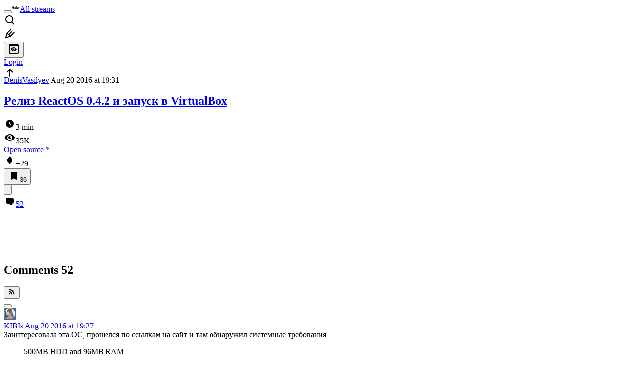

--- FILE ---
content_type: text/html; charset=utf-8
request_url: https://habr.com/en/articles/308160/comments/
body_size: 42162
content:
<!DOCTYPE html>
<html lang="en">

  <head>
    <title>Релиз ReactOS 0.4.2 и запуск в VirtualBox &#x2F; Comments &#x2F; Habr</title>
<link rel="image_src" href="/img/habr_en.png" data-hid="2a79c45">
<meta itemprop="image" content="/img/habr_en.png">
<meta property="og:image" content="/img/habr_en.png">
<meta property="og:image:width" content="1200">
<meta property="og:image:height" content="630">
<meta property="aiturec:image" content="/img/habr_en.png">
<meta name="twitter:image" content="/img/habr_en.png">
<meta property="vk:image" content="/img/habr_en.png?format=vk">
<meta property="fb:app_id" content="444736788986613">
<meta property="fb:pages" content="472597926099084">
<meta name="twitter:card" content="summary_large_image">
<meta name="twitter:site" content="@habr_eng">
<meta property="og:locale" content="en_US">
<meta property="og:type" content="website">
<meta property="og:site_name" content="Habr">
<meta property="og:title" content="Habr">
<meta property="og:url" content="https://habr.com/en/articles/308160/comments/">
<link href="https://habr.com/en/rss/post/308160/?fl=en" type="application/rss+xml" title rel="alternate" name="rss">
<link href="https://habr.com/en/articles/308160/" rel="canonical" data-hid="e3fa780">
    <meta charset="UTF-8">
    <meta name="viewport"
      content="width=device-width,initial-scale=1.0,viewport-fit=cover,minimum-scale=1">
    <meta name="referrer" content="unsafe-url">
    <style>
      /* cyrillic-ext */
      @font-face {
        font-family: 'Fira Sans';
        font-style: normal;
        font-weight: 400;
        font-display: swap;
        src: url(https://fonts.gstatic.com/s/firasans/v17/va9E4kDNxMZdWfMOD5VvmojLazX3dGTP.woff2) format('woff2');
        unicode-range: U+0460-052F, U+1C80-1C88, U+20B4, U+2DE0-2DFF, U+A640-A69F, U+FE2E-FE2F;
      }

      /* cyrillic */
      @font-face {
        font-family: 'Fira Sans';
        font-style: normal;
        font-weight: 400;
        font-display: swap;
        src: url(https://fonts.gstatic.com/s/firasans/v17/va9E4kDNxMZdWfMOD5Vvk4jLazX3dGTP.woff2) format('woff2');
        unicode-range: U+0301, U+0400-045F, U+0490-0491, U+04B0-04B1, U+2116;
      }

      /* latin-ext */
      @font-face {
        font-family: 'Fira Sans';
        font-style: normal;
        font-weight: 400;
        font-display: swap;
        src: url(https://fonts.gstatic.com/s/firasans/v17/va9E4kDNxMZdWfMOD5VvmYjLazX3dGTP.woff2) format('woff2');
        unicode-range: U+0100-02AF, U+0304, U+0308, U+0329, U+1E00-1E9F, U+1EF2-1EFF, U+2020, U+20A0-20AB, U+20AD-20C0, U+2113, U+2C60-2C7F, U+A720-A7FF;
      }

      /* latin */
      @font-face {
        font-family: 'Fira Sans';
        font-style: normal;
        font-weight: 400;
        font-display: swap;
        src: url(https://fonts.gstatic.com/s/firasans/v17/va9E4kDNxMZdWfMOD5Vvl4jLazX3dA.woff2) format('woff2');
        unicode-range: U+0000-00FF, U+0131, U+0152-0153, U+02BB-02BC, U+02C6, U+02DA, U+02DC, U+0304, U+0308, U+0329, U+2000-206F, U+2074, U+20AC, U+2122, U+2191, U+2193, U+2212, U+2215, U+FEFF, U+FFFD;
      }

      /* cyrillic-ext */
      @font-face {
        font-family: 'Fira Sans';
        font-style: normal;
        font-weight: 500;
        font-display: swap;
        src: url(https://fonts.gstatic.com/s/firasans/v17/va9B4kDNxMZdWfMOD5VnZKveSxf6Xl7Gl3LX.woff2) format('woff2');
        unicode-range: U+0460-052F, U+1C80-1C88, U+20B4, U+2DE0-2DFF, U+A640-A69F, U+FE2E-FE2F;
      }

      /* cyrillic */
      @font-face {
        font-family: 'Fira Sans';
        font-style: normal;
        font-weight: 500;
        font-display: swap;
        src: url(https://fonts.gstatic.com/s/firasans/v17/va9B4kDNxMZdWfMOD5VnZKveQhf6Xl7Gl3LX.woff2) format('woff2');
        unicode-range: U+0301, U+0400-045F, U+0490-0491, U+04B0-04B1, U+2116;
      }

      /* latin-ext */
      @font-face {
        font-family: 'Fira Sans';
        font-style: normal;
        font-weight: 500;
        font-display: swap;
        src: url(https://fonts.gstatic.com/s/firasans/v17/va9B4kDNxMZdWfMOD5VnZKveSBf6Xl7Gl3LX.woff2) format('woff2');
        unicode-range: U+0100-02AF, U+0304, U+0308, U+0329, U+1E00-1E9F, U+1EF2-1EFF, U+2020, U+20A0-20AB, U+20AD-20C0, U+2113, U+2C60-2C7F, U+A720-A7FF;
      }

      /* latin */
      @font-face {
        font-family: 'Fira Sans';
        font-style: normal;
        font-weight: 500;
        font-display: swap;
        src: url(https://fonts.gstatic.com/s/firasans/v17/va9B4kDNxMZdWfMOD5VnZKveRhf6Xl7Glw.woff2) format('woff2');
        unicode-range: U+0000-00FF, U+0131, U+0152-0153, U+02BB-02BC, U+02C6, U+02DA, U+02DC, U+0304, U+0308, U+0329, U+2000-206F, U+2074, U+20AC, U+2122, U+2191, U+2193, U+2212, U+2215, U+FEFF, U+FFFD;
      }

      /* cyrillic-ext */
      @font-face {
        font-family: 'Fira Sans';
        font-style: normal;
        font-weight: 700;
        font-display: swap;
        src: url(https://fonts.gstatic.com/s/firasans/v17/va9B4kDNxMZdWfMOD5VnLK3eSxf6Xl7Gl3LX.woff2) format('woff2');
        unicode-range: U+0460-052F, U+1C80-1C88, U+20B4, U+2DE0-2DFF, U+A640-A69F, U+FE2E-FE2F;
      }

      /* cyrillic */
      @font-face {
        font-family: 'Fira Sans';
        font-style: normal;
        font-weight: 700;
        font-display: swap;
        src: url(https://fonts.gstatic.com/s/firasans/v17/va9B4kDNxMZdWfMOD5VnLK3eQhf6Xl7Gl3LX.woff2) format('woff2');
        unicode-range: U+0301, U+0400-045F, U+0490-0491, U+04B0-04B1, U+2116;
      }

      /* latin-ext */
      @font-face {
        font-family: 'Fira Sans';
        font-style: normal;
        font-weight: 700;
        font-display: swap;
        src: url(https://fonts.gstatic.com/s/firasans/v17/va9B4kDNxMZdWfMOD5VnLK3eSBf6Xl7Gl3LX.woff2) format('woff2');
        unicode-range: U+0100-02AF, U+0304, U+0308, U+0329, U+1E00-1E9F, U+1EF2-1EFF, U+2020, U+20A0-20AB, U+20AD-20C0, U+2113, U+2C60-2C7F, U+A720-A7FF;
      }

      /* latin */
      @font-face {
        font-family: 'Fira Sans';
        font-style: normal;
        font-weight: 700;
        font-display: swap;
        src: url(https://fonts.gstatic.com/s/firasans/v17/va9B4kDNxMZdWfMOD5VnLK3eRhf6Xl7Glw.woff2) format('woff2');
        unicode-range: U+0000-00FF, U+0131, U+0152-0153, U+02BB-02BC, U+02C6, U+02DA, U+02DC, U+0304, U+0308, U+0329, U+2000-206F, U+2074, U+20AC, U+2122, U+2191, U+2193, U+2212, U+2215, U+FEFF, U+FFFD;
      }
    </style>
    <link rel="preload" href="https://assets.habr.com/habr-web/release_2.295.0/css/theme/light-v2.295.0.css" as="style" media="(prefers-color-scheme: light)" /><link rel="preload" href="https://assets.habr.com/habr-web/release_2.295.0/css/theme/dark-v2.295.0.css" as="style" media="(prefers-color-scheme: dark)" /><link id="light-colors" rel="stylesheet" href="https://assets.habr.com/habr-web/release_2.295.0/css/theme/light-v2.295.0.css" media="(prefers-color-scheme: light)" /><link id="dark-colors" rel="stylesheet" href="https://assets.habr.com/habr-web/release_2.295.0/css/theme/dark-v2.295.0.css" media="(prefers-color-scheme: dark)" />
    <script>window.i18nFetch = new Promise((res, rej) => {
            const xhr = new XMLHttpRequest();
            xhr.open('GET', '/js/i18n/en-compiled.8b63478a0fd184998c74cafa181b072f.json');
            xhr.responseType = 'json';
            xhr.onload = function(e) {
              if (this.status === 200) {
                res({en: xhr.response});
              } else {
                rej(e);
              }
            };
            xhr.send();
          });</script>
    <style>
      .grecaptcha-badge {
        visibility: hidden;
      }
    </style>
    <meta name="habr-version" content="2.295.0">
    
    <meta name="apple-mobile-web-app-status-bar-style" content="#303b44">
    <meta name="msapplication-TileColor" content="#629FBC">
    <meta name="apple-mobile-web-app-capable" content="yes">
    <meta name="mobile-web-app-capable" content="yes">
    <link rel="shortcut icon" type="image/png" sizes="16x16" href="https://assets.habr.com/habr-web/release_2.295.0/img/favicons/favicon-16.png">
    <link rel="shortcut icon" type="image/png" sizes="32x32" href="https://assets.habr.com/habr-web/release_2.295.0/img/favicons/favicon-32.png">
    <link rel="apple-touch-icon" type="image/png" sizes="76x76" href="https://assets.habr.com/habr-web/release_2.295.0/img/favicons/apple-touch-icon-76.png">
    <link rel="apple-touch-icon" type="image/png" sizes="120x120" href="https://assets.habr.com/habr-web/release_2.295.0/img/favicons/apple-touch-icon-120.png">
    <link rel="apple-touch-icon" type="image/png" sizes="152x152" href="https://assets.habr.com/habr-web/release_2.295.0/img/favicons/apple-touch-icon-152.png">
    <link rel="apple-touch-icon" type="image/png" sizes="180x180" href="https://assets.habr.com/habr-web/release_2.295.0/img/favicons/apple-touch-icon-180.png">
    <link rel="apple-touch-icon" type="image/png" sizes="256x256" href="https://assets.habr.com/habr-web/release_2.295.0/img/favicons/apple-touch-icon-256.png">
    <link rel="apple-touch-startup-image"
      media="screen and (device-width: 320px) and (device-height: 568px) and (-webkit-device-pixel-ratio: 2) and (orientation: landscape)"
      href="https://assets.habr.com/habr-web/release_2.295.0/img/splashes/splash_1136x640.png">
    <link rel="apple-touch-startup-image"
      media="screen and (device-width: 375px) and (device-height: 812px) and (-webkit-device-pixel-ratio: 3) and (orientation: landscape)"
      href="https://assets.habr.com/habr-web/release_2.295.0/img/splashes/splash_2436x1125.png">
    <link rel="apple-touch-startup-image"
      media="screen and (device-width: 414px) and (device-height: 896px) and (-webkit-device-pixel-ratio: 2) and (orientation: landscape)"
      href="https://assets.habr.com/habr-web/release_2.295.0/img/splashes/splash_1792x828.png">
    <link rel="apple-touch-startup-image"
      media="screen and (device-width: 414px) and (device-height: 896px) and (-webkit-device-pixel-ratio: 2) and (orientation: portrait)"
      href="https://assets.habr.com/habr-web/release_2.295.0/img/splashes/splash_828x1792.png">
    <link rel="apple-touch-startup-image"
      media="screen and (device-width: 375px) and (device-height: 667px) and (-webkit-device-pixel-ratio: 2) and (orientation: landscape)"
      href="https://assets.habr.com/habr-web/release_2.295.0/img/splashes/splash_1334x750.png">
    <link rel="apple-touch-startup-image"
      media="screen and (device-width: 414px) and (device-height: 896px) and (-webkit-device-pixel-ratio: 3) and (orientation: portrait)"
      href="https://assets.habr.com/habr-web/release_2.295.0/img/splashes/splash_1242x2668.png">
    <link rel="apple-touch-startup-image"
      media="screen and (device-width: 414px) and (device-height: 736px) and (-webkit-device-pixel-ratio: 3) and (orientation: landscape)"
      href="https://assets.habr.com/habr-web/release_2.295.0/img/splashes/splash_2208x1242.png">
    <link rel="apple-touch-startup-image"
      media="screen and (device-width: 375px) and (device-height: 812px) and (-webkit-device-pixel-ratio: 3) and (orientation: portrait)"
      href="https://assets.habr.com/habr-web/release_2.295.0/img/splashes/splash_1125x2436.png">
    <link rel="apple-touch-startup-image"
      media="screen and (device-width: 414px) and (device-height: 736px) and (-webkit-device-pixel-ratio: 3) and (orientation: portrait)"
      href="https://assets.habr.com/habr-web/release_2.295.0/img/splashes/splash_1242x2208.png">
    <link rel="apple-touch-startup-image"
      media="screen and (device-width: 1024px) and (device-height: 1366px) and (-webkit-device-pixel-ratio: 2) and (orientation: landscape)"
      href="https://assets.habr.com/habr-web/release_2.295.0/img/splashes/splash_2732x2048.png">
    <link rel="apple-touch-startup-image"
      media="screen and (device-width: 414px) and (device-height: 896px) and (-webkit-device-pixel-ratio: 3) and (orientation: landscape)"
      href="https://assets.habr.com/habr-web/release_2.295.0/img/splashes/splash_2688x1242.png">
    <link rel="apple-touch-startup-image"
      media="screen and (device-width: 834px) and (device-height: 1112px) and (-webkit-device-pixel-ratio: 2) and (orientation: landscape)"
      href="https://assets.habr.com/habr-web/release_2.295.0/img/splashes/splash_2224x1668.png">
    <link rel="apple-touch-startup-image"
      media="screen and (device-width: 375px) and (device-height: 667px) and (-webkit-device-pixel-ratio: 2) and (orientation: portrait)"
      href="https://assets.habr.com/habr-web/release_2.295.0/img/splashes/splash_750x1334.png">
    <link rel="apple-touch-startup-image"
      media="screen and (device-width: 1024px) and (device-height: 1366px) and (-webkit-device-pixel-ratio: 2) and (orientation: portrait)"
      href="https://assets.habr.com/habr-web/release_2.295.0/img/splashes/splash_2048x2732.png">
    <link rel="apple-touch-startup-image"
      media="screen and (device-width: 834px) and (device-height: 1194px) and (-webkit-device-pixel-ratio: 2) and (orientation: landscape)"
      href="https://assets.habr.com/habr-web/release_2.295.0/img/splashes/splash_2388x1668.png">
    <link rel="apple-touch-startup-image"
      media="screen and (device-width: 834px) and (device-height: 1112px) and (-webkit-device-pixel-ratio: 2) and (orientation: portrait)"
      href="https://assets.habr.com/habr-web/release_2.295.0/img/splashes/splash_1668x2224.png">
    <link rel="apple-touch-startup-image"
      media="screen and (device-width: 320px) and (device-height: 568px) and (-webkit-device-pixel-ratio: 2) and (orientation: portrait)"
      href="https://assets.habr.com/habr-web/release_2.295.0/img/splashes/splash_640x1136.png">
    <link rel="apple-touch-startup-image"
      media="screen and (device-width: 834px) and (device-height: 1194px) and (-webkit-device-pixel-ratio: 2) and (orientation: portrait)"
      href="https://assets.habr.com/habr-web/release_2.295.0/img/splashes/splash_1668x2388.png">
    <link rel="apple-touch-startup-image"
      media="screen and (device-width: 768px) and (device-height: 1024px) and (-webkit-device-pixel-ratio: 2) and (orientation: landscape)"
      href="https://assets.habr.com/habr-web/release_2.295.0/img/splashes/splash_2048x1536.png">
    <link rel="apple-touch-startup-image"
      media="screen and (device-width: 768px) and (device-height: 1024px) and (-webkit-device-pixel-ratio: 2) and (orientation: portrait)"
      href="https://assets.habr.com/habr-web/release_2.295.0/img/splashes/splash_1536x2048.png">
    <link rel="mask-icon" color="#77a2b6" href="https://assets.habr.com/habr-web/release_2.295.0/img/favicons/apple-touch-icon-120.svg">
    <link crossorigin="use-credentials" href="/manifest.webmanifest" rel="manifest">

    <link rel="preconnect" href="https://fonts.googleapis.com">
    <link rel="preconnect" href="https://fonts.gstatic.com" crossorigin>
    <link href="https://fonts.googleapis.com/css2?family=Inter:ital,opsz,wght@0,14..32,100..900;1,14..32,100..900" rel="stylesheet">

    <script async src="https://unpkg.com/pwacompat" crossorigin="anonymous"></script>
    <script>window.yaContextCb = window.yaContextCb || [];</script>
    <script>
      window.bus = {
        queue: {},
        cbs: {},
        on(event, cb) {
          if (!this.cbs[event]) this.cbs[event] = [];
          this.cbs[event].push(cb);
          if (this.queue[event]) {
            this.queue[event].forEach(e => cb(e));
          }
        },
        emit(event, payload) {
          if (!this.queue[event]) this.queue[event] = [];
          this.queue[event].push(payload);
          if (this.cbs[event]) this.cbs[event].forEach(cb => cb(payload));
        }
      }
    </script>
    <script src="https://yandex.ru/ads/system/context.js" async onerror="window.bus.emit('yandex-error')"></script>
    <script async src="https://cdn.skcrtxr.com/roxot-wrapper/js/roxot-manager.js?pid=c427193e-c45c-4b31-b9de-0d5bc41115fd" onerror="window.bus.emit('roxot-error')"></script>
  <link rel="preload" href="https://assets.habr.com/habr-web/release_2.295.0/js/chunk-vendors.c3026c80.js" as="script"><link rel="preload" href="https://assets.habr.com/habr-web/release_2.295.0/css/app.cbca04d2.css" as="style"><link rel="preload" href="https://assets.habr.com/habr-web/release_2.295.0/js/app.4a7f41fa.js" as="script"><link rel="preload" href="https://assets.habr.com/habr-web/release_2.295.0/css/page-article-comments.4ab6eb71.css" as="style"><link rel="preload" href="https://assets.habr.com/habr-web/release_2.295.0/js/page-article-comments.85765664.js" as="script"><link rel="stylesheet" href="https://assets.habr.com/habr-web/release_2.295.0/css/app.cbca04d2.css"><link rel="stylesheet" href="https://assets.habr.com/habr-web/release_2.295.0/css/page-article-comments.4ab6eb71.css"></head>
  <body>
    
    <div id="mount"><div id="app"><div class="tm-layout__wrapper"><!--[--><!----><div></div><div class="header-banner-wrapper"><div class="element-wrapper above-header" style="--754c4550:100%;--56cb6579:auto;"><!--[--><div class="placeholder-wrapper banner-container__placeholder"><!----><!----><!----><!----><!----><!----><!----><!----><!----><!----><!----><!----><!----><!----><!----><!----><!----><!----><!----><!----><!----><!----><!----><!----><!----><!----><!----><!----><!----><!----><!----><!----><!----><div class="adfox-banner-placeholder above-header" data-v-24012b5e><div class="image loads" data-v-24012b5e></div><div class="lines" data-v-24012b5e><div class="line loads" data-v-24012b5e></div><div class="line loads" data-v-24012b5e></div><div class="line loads" data-v-24012b5e></div></div></div><!----><!----><!----></div><!--[--><div id="adfox_175449164307199013" class="banner-target"></div><!--]--><!--]--></div></div><header class="tm-header tm-header" data-test-id="header"><!----><!----><div class="tm-page-width"><!--[--><div class="tm-header__container"><button aria-expanded="false" aria-label="Toggle menu" class="burger-button tm-header__button tm-header__burger" data-v-56ed7aae><span class="line top" data-v-56ed7aae></span><span class="line middle" data-v-56ed7aae></span><span class="line bottom" data-v-56ed7aae></span></button><span class="tm-header__logo-wrap"><a class="tm-header__logo tm-header__logo_hl-en tm-header__logo" href="/en/feed"><svg class="tm-svg-img tm-header__icon" height="16" width="16"><title>Habr</title><use xlink:href="/img/habr-logo-en.svg#logo"></use></svg></a></span><span class="tm-header__divider"></span><!--[--><a class="tm-header__all-flows" href="/en/articles/">All streams</a><!--]--><!----><div class="tm-header-user-menu tm-base-layout__user-menu"><a href="/en/search/" class="tm-header-user-menu__item tm-header-user-menu__search" data-test-id="search-button"><svg class="tm-svg-img tm-header-user-menu__icon tm-header-user-menu__icon_search" height="24" width="24"><title>Search</title><use xlink:href="/img/megazord-v28.cba4c116..svg#search"></use></svg></a><!----><!----><div class="tm-header-user-menu__item tm-header-user-menu__write"><a href="/en/sandbox/start/" class=""><svg class="tm-svg-img tm-header-user-menu__icon tm-header-user-menu__icon_write" height="24" width="24"><title>Write a publication</title><use xlink:href="/img/megazord-v28.cba4c116..svg#write"></use></svg></a><!----></div><!--[--><div class="tm-header-user-menu__item"><button class="tm-header-user-menu__toggle" data-test-id="user-menu-settings"><svg class="tm-svg-img tm-header-user-menu__icon" height="24" width="24"><title>Settings</title><use xlink:href="/img/megazord-v28.cba4c116..svg#page-settings"></use></svg></button></div><a href="https://habr.com/kek/v1/auth/habrahabr/?back=/en/articles/308160/comments/&amp;hl=en" rel="nofollow" class="tm-header-user-menu__item tm-header-user-menu__login" role="button"><!--[-->Login<!--]--></a><!--]--><template><!----></template><!--teleport start--><!--teleport end--></div></div><!--]--></div></header><div class="tm-layout"><div class="tm-page-progress-bar"></div><!----><div class="tm-page-width"><!--[--><!----><!----><!----><!--]--></div><main class="tm-layout__container"><div class="tm-page" hl="en" data-async-called="true" style="--1225c589:0;--8a5a8d12:0;"><!----><div class="tm-page-width"><!--[--><!----><div class="tm-page__wrapper"><!----><div class="tm-page__main_has-sidebar tm-page__main"><div class="pull-down"><!----><div class="pull-down__header" style="height:0px;"><div class="pull-down__content" style="bottom:10px;"><svg class="tm-svg-img pull-down__icon pull-down__arrow" height="24" width="24"><title>Pull to refresh</title><use xlink:href="/img/megazord-v28.cba4c116..svg#pull-arrow"></use></svg></div></div><!--[--><!--[--><!--[--><article class="tm-article-comments__article-body"><div class="tm-article-comments__article-snippet"><div class="article-snippet" data-v-085cd854><!--[--><!--]--><div class="meta-container" data-v-085cd854><div class="meta" data-v-085cd854><span class="tm-user-info author" data-v-085cd854><a href="/en/users/DenisVasilyev/" class="tm-user-info__userpic" data-test-id="user-info-pic"><!--[--><div class="tm-entity-image"><!--[--><img alt="" class="tm-entity-image__pic" height="24" src="https://assets.habr.com/habr-web/release_2.295.0/img/avatars/151.png" width="24"><!--]--></div><!--]--></a><span class="tm-user-info__user tm-user-info__user_appearance-default" data-test-id="user-info-description"><a href="/en/users/DenisVasilyev/" class="tm-user-info__username" data-test-id="user-info-username"><!--[-->DenisVasilyev<!--]--></a><!----><!--[--><span class="tm-article-datetime-published" data-v-085cd854><time data-allow-mismatch datetime="2016-08-20T18:31:06.000Z" title="2016-08-20, 18:31"> Aug  20 2016 at 18:31</time></span><!--]--></span></span></div><div class="controls" data-v-085cd854><!----><!----><!----><!----></div></div><h1 class="tm-title tm-title_h1" data-test-id="articleTitle" data-v-085cd854><!--[--><a href="/en/articles/308160/" class="tm-title__link" data-article-link="true" data-test-id="article-snippet-title-link"><span>Релиз ReactOS 0.4.2 и запуск в VirtualBox</span></a><!--]--></h1><div class="stats" data-test-id="articleStats" data-v-085cd854><!----><div class="tm-article-reading-time" data-v-085cd854><span class="tm-svg-icon__wrapper tm-article-reading-time__icon"><svg class="tm-svg-img tm-svg-icon" height="24" width="24"><title>Reading time</title><use xlink:href="/img/megazord-v28.cba4c116..svg#clock"></use></svg></span><span class="tm-article-reading-time__label">3 min</span></div><span class="tm-icon-counter tm-data-icons__item reach-counter" data-v-085cd854><svg class="tm-svg-img tm-icon-counter__icon" height="24" width="24"><title>Reach and readers</title><use xlink:href="/img/megazord-v28.cba4c116..svg#counter-views"></use></svg><span class="tm-icon-counter__value" title="35198">35K</span></span></div><div class="tm-publication-hubs__container" data-test-id="articleHubsList" data-v-085cd854><div class="tm-publication-hubs"><!--[--><span class="tm-publication-hub__link-container"><a href="/en/hubs/open_source/" class="tm-publication-hub__link"><!--[--><span>Open source</span><span class="tm-article-snippet__profiled-hub" title="Core hub"> * </span><!--]--></a></span><!--]--></div></div><div class="tm-article-labels" data-test-id="articleLabels" data-v-085cd854 data-v-bfa2437b><div class="tm-article-labels__container" data-v-bfa2437b><!----><!--[--><!----><!--[--><!--]--><!--]--></div></div><!----><!----><!--teleport start--><!--teleport end--></div><div class="tm-data-icons tm-data-icons tm-data-icons_space-big" data-test-id="article-stats-icons"><!----><div class="tm-votes-meter tm-data-icons__item"><svg class="tm-svg-img tm-votes-meter__icon tm-votes-meter__icon tm-votes-meter__icon_appearance-article" height="24" width="24"><title>Total votes 63: ↑47 and ↓16</title><use xlink:href="/img/megazord-v28.cba4c116..svg#counter-rating"></use></svg><span class="tm-votes-meter__value tm-votes-meter__value_positive tm-votes-meter__value_appearance-article tm-votes-meter__value_rating tm-votes-meter__value" data-test-id="votes-meter-value" title="Total votes 63: ↑47 and ↓16">+29</span></div><!----><button class="bookmarks-button tm-data-icons__item" title="Add to bookmarks" type="button" data-v-861e2740><span class="tm-svg-icon__wrapper icon" data-v-861e2740><svg class="tm-svg-img tm-svg-icon" height="24" width="24"><title>Add to bookmarks</title><use xlink:href="/img/megazord-v28.cba4c116..svg#counter-favorite"></use></svg></span><span class="counter" title="Users added publication to bookmarks" data-v-861e2740>36</span></button><div class="sharing tm-data-icons__item" title="Share" data-v-daf6ee1d><button class="sharing-button" type="button" data-v-daf6ee1d><svg viewbox="0 0 24 24" xmlns="http://www.w3.org/2000/svg" class="icon" data-v-daf6ee1d><path fill="currentColor" d="M13.8 13.8V18l7.2-6.6L13.8 5v3.9C5 8.9 3 18.6 3 18.6c2.5-4.4 6-4.8 10.8-4.8z"></path></svg></button><!--teleport start--><!--teleport end--></div><div class="article-comments-counter-link-wrapper tm-data-icons__item" title="Read comments" data-v-8d952463><a aria-current="page" href="/en/articles/308160/comments/" class="article-comments-counter-link" data-test-id="counter-comments" data-v-8d952463><!--[--><svg class="tm-svg-img icon" height="24" width="24" data-v-8d952463><title>Comments</title><use xlink:href="/img/megazord-v28.cba4c116..svg#counter-comments"></use></svg><span class="value" data-v-8d952463>52</span><!--]--></a><!----></div><!--[--><!----><!--]--><!--teleport start--><!--teleport end--><!----></div></div></article><!--]--><!--[--><div class="element-wrapper leaderboard tm-article-comments__top-banner" style="--754c4550:200px;--56cb6579:250px;"><!--[--><div class="placeholder-wrapper banner-container__placeholder"><!----><!----><!----><!----><!----><!----><!----><!----><!----><!----><!----><!----><!----><!----><!----><!----><!----><!----><!----><!----><!----><!----><!----><!----><!----><!----><!----><!----><!----><!----><!----><!----><!----><div class="adfox-banner-placeholder leaderboard" data-v-24012b5e><div class="image loads" data-v-24012b5e></div><div class="lines" data-v-24012b5e><div class="line loads" data-v-24012b5e></div><div class="line loads" data-v-24012b5e></div><div class="line loads" data-v-24012b5e></div></div></div><!----><!----><!----></div><!--[--><div class="Leaderboard-gam roxot-dynamic banner-target"></div><!--]--><!--]--></div><!--]--><!--[--><div class="tm-article-comments-offloaded" data-async-called="true"><div data-server-rendered="true"><div class="tm-article-comments" data-test-id="article-comments"><div class="tm-comments-wrapper" data-hide-header-feature><div class="tm-comments-wrapper__wrapper"><header class="tm-comments-wrapper__header"><h2 class="tm-comments-wrapper__title">Comments <span class="tm-comments-wrapper__comments-count">52</span></h2><div class="tm-comments-wrapper__header-aside"><!--[--><!--[--><!----><button class="tm-rss-button tm-rss-button_comments-header"><span class="tm-svg-icon__wrapper tm-rss-button__icon"><svg class="tm-svg-img tm-svg-icon" height="16" width="16"><title>Copy RSS link</title><use xlink:href="/img/megazord-v28.cba4c116..svg#rss"></use></svg></span></button><!----><!--]--><!--]--></div></header><div class="tm-comments-wrapper__inner"><!--[--><!--[--><!--[--><!--]--><!----><div class="tm-comments__tree" data-comments-list><!--[--><section class="tm-comment-thread" style="--2f8e2360:0px;"><!----><article style="" id="9762114" class="tm-comment-thread__comment"><a id="comment_9762114" class="tm-comment-thread__target" name="comment_9762114"></a><button class="tm-comment-thread__indent_b_l-0 tm-comment-thread__breadcrumbs"><div class="tm-comment-thread__circle"></div></button><!----><div class="tm-comment-thread__indent_l-0" data-comment-body="9762114"><div class="tm-comment" data-gallery-root data-v-26b4dc66><header class="tm-comment__header" data-comment-header tabindex="-1"><div class="tm-comment__header-inner"><span class="tm-user-info tm-comment__user-info"><a href="/en/users/KIBIs/" class="tm-user-info__userpic" data-test-id="user-info-pic"><!--[--><div class="tm-entity-image"><img alt="" class="tm-entity-image__pic" height="24" src="//habrastorage.org/r/w48/getpro/habr/avatars/07c/df3/75a/07cdf375a687f3111ec961d1202b94c4.jpg" width="24"></div><!--]--></a><span class="tm-user-info__user tm-user-info__user_appearance-default" data-test-id="user-info-description"><a href="/en/users/KIBIs/" class="tm-user-info__username" data-test-id="user-info-username"><!--[-->KIBIs<!--]--></a><!----><!--[--><!--[--><!--[--><a class="tm-comment-thread__comment-link" href="#comment_9762114" data-v-26b4dc66-s><time data-allow-mismatch datetime="2016-08-20T19:27:06.000Z" title="2016-08-20, 19:27" data-v-26b4dc66-s> Aug  20 2016 at 19:27</time><!----></a><!--]--><!--]--><!--]--></span></span></div><div class="tm-comment__buttons"><!----><!----></div></header><div class="tm-comment__body-content" style="">Заинтересовала эта ОС, прошелся по ссылкам на сайт и там обнаружил системные требования <blockquote>500MB HDD and 96MB RAM</blockquote> Скажите, возможно ли использование этой ОС вместо Windows XP на очень слабом железе(0.9ггц, 256 мб ОЗУ)? Каковы ваши ощущения по работе с данной ОС?</div><!----><!----></div><!--[--><div class="tm-comment-footer" data-v-f1185be1><!--[--><div class="tm-votes-lever tm-votes-lever tm-votes-lever_appearance-comment votes-switcher" title data-v-f1185be1><button class="tm-votes-lever__button" data-test-id="votes-lever-upvote-button" title="Like" type="button"><svg class="tm-svg-img tm-votes-lever__icon" height="24" width="24"><title>Like</title><use xlink:href="/img/megazord-v28.cba4c116..svg#counter-vote"></use></svg></button><div class="tm-votes-lever__score tm-votes-lever__score_appearance-comment tm-votes-lever__score" data-test-id="lever-score"><!--[--><!--[--><div class="tm-votes-lever__score-fallback" data-test-id="lever-score-fallback"><svg class="tm-svg-img" height="18" width="32"><title>Rating is hidden</title><use xlink:href="/img/megazord-v28.cba4c116..svg#votes-fallback"></use></svg></div><!--]--><!--]--></div><button class="tm-votes-lever__button" data-test-id="votes-lever-downvote-button" title="Dislike" type="button"><svg class="tm-svg-img tm-votes-lever__icon tm-votes-lever__icon_arrow-down" height="24" width="24"><title>Dislike</title><use xlink:href="/img/megazord-v28.cba4c116..svg#counter-vote"></use></svg></button></div><!--[--><button class="tm-comment-thread__button" type="button" data-v-f1185be1-s>Reply</button><!--]--><button class="bookmarks-button footer-button footer-button--with-icon" title="Add to bookmarks" type="button" data-v-f1185be1 data-v-861e2740><span class="tm-svg-icon__wrapper icon" data-v-861e2740><svg class="tm-svg-img tm-svg-icon" height="24" width="24"><title>Add to bookmarks</title><use xlink:href="/img/megazord-v28.cba4c116..svg#counter-favorite"></use></svg></span><!----></button><!--]--><button class="tm-comment__button tm-comment__button_with-icon" data-comment-popup="9762114" data-v-f1185be1><svg class="tm-svg-img tm-comment__icon tm-comment__icon_dots" height="16" width="16" data-v-f1185be1><title>More</title><use xlink:href="/img/megazord-v28.cba4c116..svg#dots"></use></svg></button><!----></div><!--]--></div></article><div style="" class="tm-comment-thread__children"><!--[--><section class="tm-comment-thread" style="--2f8e2360:0px;"><!----><article style="" id="9762208" class="tm-comment-thread__comment"><a id="comment_9762208" class="tm-comment-thread__target" name="comment_9762208"></a><button class="tm-comment-thread__indent_b_l-1 tm-comment-thread__breadcrumbs"><div class="tm-comment-thread__circle"></div></button><!----><div class="tm-comment-thread__indent_l-1" data-comment-body="9762208"><div class="tm-comment" data-gallery-root data-v-26b4dc66><header class="tm-comment__header" data-comment-header tabindex="-1"><div class="tm-comment__header-inner"><span class="tm-user-info tm-comment__user-info"><a href="/en/users/gecube/" class="tm-user-info__userpic" data-test-id="user-info-pic"><!--[--><div class="tm-entity-image"><img alt="" class="tm-entity-image__pic" height="24" src="//habrastorage.org/r/w48/getpro/habr/avatars/758/e87/53e/758e8753ee221a40fefb2834b63aa875.jpg" width="24"></div><!--]--></a><span class="tm-user-info__user tm-user-info__user_appearance-default" data-test-id="user-info-description"><a href="/en/users/gecube/" class="tm-user-info__username" data-test-id="user-info-username"><!--[-->gecube<!--]--></a><!----><!--[--><!--[--><!--[--><a class="tm-comment-thread__comment-link" href="#comment_9762208" data-v-26b4dc66-s><time data-allow-mismatch datetime="2016-08-20T20:10:20.000Z" title="2016-08-20, 20:10" data-v-26b4dc66-s> Aug  20 2016 at 20:10</time><!----></a><!--]--><!--]--><!--]--></span></span></div><div class="tm-comment__buttons"><button class="tm-comment__button tm-comment__button_with-icon" type="button"><svg class="tm-svg-img tm-comment__icon" height="16" width="16"><title>Show previous comment</title><use xlink:href="/img/megazord-v28.cba4c116..svg#small-arrow"></use></svg></button><!----></div></header><div class="tm-comment__body-content" style="">Возможно, попробуйте. Эксперимент в данном случае единственный критерий истины. Но использование в продакшн не Реактось пока рискованно: продукт весьма сырой</div><!----><!----></div><!--[--><div class="tm-comment-footer" data-v-f1185be1><!--[--><div class="tm-votes-lever tm-votes-lever tm-votes-lever_appearance-comment votes-switcher" title data-v-f1185be1><button class="tm-votes-lever__button" data-test-id="votes-lever-upvote-button" title="Like" type="button"><svg class="tm-svg-img tm-votes-lever__icon" height="24" width="24"><title>Like</title><use xlink:href="/img/megazord-v28.cba4c116..svg#counter-vote"></use></svg></button><div class="tm-votes-lever__score tm-votes-lever__score_appearance-comment tm-votes-lever__score" data-test-id="lever-score"><!--[--><!--[--><div class="tm-votes-lever__score-fallback" data-test-id="lever-score-fallback"><svg class="tm-svg-img" height="18" width="32"><title>Rating is hidden</title><use xlink:href="/img/megazord-v28.cba4c116..svg#votes-fallback"></use></svg></div><!--]--><!--]--></div><button class="tm-votes-lever__button" data-test-id="votes-lever-downvote-button" title="Dislike" type="button"><svg class="tm-svg-img tm-votes-lever__icon tm-votes-lever__icon_arrow-down" height="24" width="24"><title>Dislike</title><use xlink:href="/img/megazord-v28.cba4c116..svg#counter-vote"></use></svg></button></div><!--[--><button class="tm-comment-thread__button" type="button" data-v-f1185be1-s>Reply</button><!--]--><button class="bookmarks-button footer-button footer-button--with-icon" title="Add to bookmarks" type="button" data-v-f1185be1 data-v-861e2740><span class="tm-svg-icon__wrapper icon" data-v-861e2740><svg class="tm-svg-img tm-svg-icon" height="24" width="24"><title>Add to bookmarks</title><use xlink:href="/img/megazord-v28.cba4c116..svg#counter-favorite"></use></svg></span><!----></button><!--]--><button class="tm-comment__button tm-comment__button_with-icon" data-comment-popup="9762208" data-v-f1185be1><svg class="tm-svg-img tm-comment__icon tm-comment__icon_dots" height="16" width="16" data-v-f1185be1><title>More</title><use xlink:href="/img/megazord-v28.cba4c116..svg#dots"></use></svg></button><!----></div><!--]--></div></article><div style="" class="tm-comment-thread__children"><!--[--><section class="tm-comment-thread" style="--2f8e2360:0px;"><!----><article style="" id="9762232" class="tm-comment-thread__comment"><a id="comment_9762232" class="tm-comment-thread__target" name="comment_9762232"></a><button class="tm-comment-thread__indent_b_l-2 tm-comment-thread__breadcrumbs"><div class="tm-comment-thread__circle"></div></button><!----><div class="tm-comment-thread__indent_l-2" data-comment-body="9762232"><div class="tm-comment" data-gallery-root data-v-26b4dc66><header class="tm-comment__header" data-comment-header tabindex="-1"><div class="tm-comment__header-inner"><span class="tm-user-info tm-comment__user-info"><a href="/en/users/KIBIs/" class="tm-user-info__userpic" data-test-id="user-info-pic"><!--[--><div class="tm-entity-image"><img alt="" class="tm-entity-image__pic" height="24" src="//habrastorage.org/r/w48/getpro/habr/avatars/07c/df3/75a/07cdf375a687f3111ec961d1202b94c4.jpg" width="24"></div><!--]--></a><span class="tm-user-info__user tm-user-info__user_appearance-default" data-test-id="user-info-description"><a href="/en/users/KIBIs/" class="tm-user-info__username" data-test-id="user-info-username"><!--[-->KIBIs<!--]--></a><!----><!--[--><!--[--><!--[--><a class="tm-comment-thread__comment-link" href="#comment_9762232" data-v-26b4dc66-s><time data-allow-mismatch datetime="2016-08-20T20:25:56.000Z" title="2016-08-20, 20:25" data-v-26b4dc66-s> Aug  20 2016 at 20:25</time><!----></a><!--]--><!--]--><!--]--></span></span></div><div class="tm-comment__buttons"><button class="tm-comment__button tm-comment__button_with-icon" type="button"><svg class="tm-svg-img tm-comment__icon" height="16" width="16"><title>Show previous comment</title><use xlink:href="/img/megazord-v28.cba4c116..svg#small-arrow"></use></svg></button><!----></div></header><div class="tm-comment__body-content" style="">На продакшн конечно же нет, есть старенький ноут, думаю что на него поставить, чтоб дитё могло работать. Какие то элементарные функции.</div><!----><!----></div><!--[--><div class="tm-comment-footer" data-v-f1185be1><!--[--><div class="tm-votes-lever tm-votes-lever tm-votes-lever_appearance-comment votes-switcher" title data-v-f1185be1><button class="tm-votes-lever__button" data-test-id="votes-lever-upvote-button" title="Like" type="button"><svg class="tm-svg-img tm-votes-lever__icon" height="24" width="24"><title>Like</title><use xlink:href="/img/megazord-v28.cba4c116..svg#counter-vote"></use></svg></button><div class="tm-votes-lever__score tm-votes-lever__score_appearance-comment tm-votes-lever__score" data-test-id="lever-score"><!--[--><!--[--><div class="tm-votes-lever__score-fallback" data-test-id="lever-score-fallback"><svg class="tm-svg-img" height="18" width="32"><title>Rating is hidden</title><use xlink:href="/img/megazord-v28.cba4c116..svg#votes-fallback"></use></svg></div><!--]--><!--]--></div><button class="tm-votes-lever__button" data-test-id="votes-lever-downvote-button" title="Dislike" type="button"><svg class="tm-svg-img tm-votes-lever__icon tm-votes-lever__icon_arrow-down" height="24" width="24"><title>Dislike</title><use xlink:href="/img/megazord-v28.cba4c116..svg#counter-vote"></use></svg></button></div><!--[--><button class="tm-comment-thread__button" type="button" data-v-f1185be1-s>Reply</button><!--]--><button class="bookmarks-button footer-button footer-button--with-icon" title="Add to bookmarks" type="button" data-v-f1185be1 data-v-861e2740><span class="tm-svg-icon__wrapper icon" data-v-861e2740><svg class="tm-svg-img tm-svg-icon" height="24" width="24"><title>Add to bookmarks</title><use xlink:href="/img/megazord-v28.cba4c116..svg#counter-favorite"></use></svg></span><!----></button><!--]--><button class="tm-comment__button tm-comment__button_with-icon" data-comment-popup="9762232" data-v-f1185be1><svg class="tm-svg-img tm-comment__icon tm-comment__icon_dots" height="16" width="16" data-v-f1185be1><title>More</title><use xlink:href="/img/megazord-v28.cba4c116..svg#dots"></use></svg></button><!----></div><!--]--></div></article><div style="" class="tm-comment-thread__children"><!--[--><section class="tm-comment-thread" style="--2f8e2360:0px;"><!----><article style="" id="9762522" class="tm-comment-thread__comment"><a id="comment_9762522" class="tm-comment-thread__target" name="comment_9762522"></a><button class="tm-comment-thread__indent_b_l-3 tm-comment-thread__breadcrumbs"><div class="tm-comment-thread__circle"></div></button><!----><div class="tm-comment-thread__indent_l-3" data-comment-body="9762522"><div class="tm-comment" data-gallery-root data-v-26b4dc66><header class="tm-comment__header" data-comment-header tabindex="-1"><div class="tm-comment__header-inner"><span class="tm-user-info tm-comment__user-info"><a href="/en/users/daggert/" class="tm-user-info__userpic" data-test-id="user-info-pic"><!--[--><div class="tm-entity-image"><img alt="" class="tm-entity-image__pic" height="24" src="//habrastorage.org/r/w48/getpro/habr/avatars/2f3/013/ce5/2f3013ce50ad3ca0506d51922325bfda.jpg" width="24"></div><!--]--></a><span class="tm-user-info__user tm-user-info__user_appearance-default" data-test-id="user-info-description"><a href="/en/users/daggert/" class="tm-user-info__username" data-test-id="user-info-username"><!--[-->daggert<!--]--></a><!----><!--[--><!--[--><!--[--><a class="tm-comment-thread__comment-link" href="#comment_9762522" data-v-26b4dc66-s><time data-allow-mismatch datetime="2016-08-20T23:30:24.000Z" title="2016-08-20, 23:30" data-v-26b4dc66-s> Aug  20 2016 at 23:30</time><!----></a><!--]--><!--]--><!--]--></span></span></div><div class="tm-comment__buttons"><button class="tm-comment__button tm-comment__button_with-icon" type="button"><svg class="tm-svg-img tm-comment__icon" height="16" width="16"><title>Show previous comment</title><use xlink:href="/img/megazord-v28.cba4c116..svg#small-arrow"></use></svg></button><!----></div></header><div class="tm-comment__body-content" style="">У меня не получилось использовать таким образом. Летает отлично, но вот сеть…</div><!----><!----></div><!--[--><div class="tm-comment-footer" data-v-f1185be1><!--[--><div class="tm-votes-lever tm-votes-lever tm-votes-lever_appearance-comment votes-switcher" title data-v-f1185be1><button class="tm-votes-lever__button" data-test-id="votes-lever-upvote-button" title="Like" type="button"><svg class="tm-svg-img tm-votes-lever__icon" height="24" width="24"><title>Like</title><use xlink:href="/img/megazord-v28.cba4c116..svg#counter-vote"></use></svg></button><div class="tm-votes-lever__score tm-votes-lever__score_appearance-comment tm-votes-lever__score" data-test-id="lever-score"><!--[--><!--[--><div class="tm-votes-lever__score-fallback" data-test-id="lever-score-fallback"><svg class="tm-svg-img" height="18" width="32"><title>Rating is hidden</title><use xlink:href="/img/megazord-v28.cba4c116..svg#votes-fallback"></use></svg></div><!--]--><!--]--></div><button class="tm-votes-lever__button" data-test-id="votes-lever-downvote-button" title="Dislike" type="button"><svg class="tm-svg-img tm-votes-lever__icon tm-votes-lever__icon_arrow-down" height="24" width="24"><title>Dislike</title><use xlink:href="/img/megazord-v28.cba4c116..svg#counter-vote"></use></svg></button></div><!--[--><button class="tm-comment-thread__button" type="button" data-v-f1185be1-s>Reply</button><!--]--><button class="bookmarks-button footer-button footer-button--with-icon" title="Add to bookmarks" type="button" data-v-f1185be1 data-v-861e2740><span class="tm-svg-icon__wrapper icon" data-v-861e2740><svg class="tm-svg-img tm-svg-icon" height="24" width="24"><title>Add to bookmarks</title><use xlink:href="/img/megazord-v28.cba4c116..svg#counter-favorite"></use></svg></span><!----></button><!--]--><button class="tm-comment__button tm-comment__button_with-icon" data-comment-popup="9762522" data-v-f1185be1><svg class="tm-svg-img tm-comment__icon tm-comment__icon_dots" height="16" width="16" data-v-f1185be1><title>More</title><use xlink:href="/img/megazord-v28.cba4c116..svg#dots"></use></svg></button><!----></div><!--]--></div></article><div style="" class="tm-comment-thread__children"><!--[--><section class="tm-comment-thread" style="--2f8e2360:0px;"><!----><article style="" id="9762588" class="tm-comment-thread__comment"><a id="comment_9762588" class="tm-comment-thread__target" name="comment_9762588"></a><button class="tm-comment-thread__indent_b_l-4 tm-comment-thread__breadcrumbs"><div class="tm-comment-thread__circle"></div></button><!----><div class="tm-comment-thread__indent_l-4" data-comment-body="9762588"><div class="tm-comment" data-gallery-root data-v-26b4dc66><header class="tm-comment__header" data-comment-header tabindex="-1"><div class="tm-comment__header-inner"><span class="tm-user-info tm-comment__user-info"><a href="/en/users/KIBIs/" class="tm-user-info__userpic" data-test-id="user-info-pic"><!--[--><div class="tm-entity-image"><img alt="" class="tm-entity-image__pic" height="24" src="//habrastorage.org/r/w48/getpro/habr/avatars/07c/df3/75a/07cdf375a687f3111ec961d1202b94c4.jpg" width="24"></div><!--]--></a><span class="tm-user-info__user tm-user-info__user_appearance-default" data-test-id="user-info-description"><a href="/en/users/KIBIs/" class="tm-user-info__username" data-test-id="user-info-username"><!--[-->KIBIs<!--]--></a><!----><!--[--><!--[--><!--[--><a class="tm-comment-thread__comment-link" href="#comment_9762588" data-v-26b4dc66-s><time data-allow-mismatch datetime="2016-08-21T04:57:55.000Z" title="2016-08-21, 04:57" data-v-26b4dc66-s> Aug  21 2016 at 04:57</time><!----></a><!--]--><!--]--><!--]--></span></span></div><div class="tm-comment__buttons"><button class="tm-comment__button tm-comment__button_with-icon" type="button"><svg class="tm-svg-img tm-comment__icon" height="16" width="16"><title>Show previous comment</title><use xlink:href="/img/megazord-v28.cba4c116..svg#small-arrow"></use></svg></button><!----></div></header><div class="tm-comment__body-content" style="">О, кстати вы об этом упомянули. Без сети никак. Наверно буду ставить PuppyLinux</div><!----><!----></div><!--[--><div class="tm-comment-footer" data-v-f1185be1><!--[--><div class="tm-votes-lever tm-votes-lever tm-votes-lever_appearance-comment votes-switcher" title data-v-f1185be1><button class="tm-votes-lever__button" data-test-id="votes-lever-upvote-button" title="Like" type="button"><svg class="tm-svg-img tm-votes-lever__icon" height="24" width="24"><title>Like</title><use xlink:href="/img/megazord-v28.cba4c116..svg#counter-vote"></use></svg></button><div class="tm-votes-lever__score tm-votes-lever__score_appearance-comment tm-votes-lever__score" data-test-id="lever-score"><!--[--><!--[--><div class="tm-votes-lever__score-fallback" data-test-id="lever-score-fallback"><svg class="tm-svg-img" height="18" width="32"><title>Rating is hidden</title><use xlink:href="/img/megazord-v28.cba4c116..svg#votes-fallback"></use></svg></div><!--]--><!--]--></div><button class="tm-votes-lever__button" data-test-id="votes-lever-downvote-button" title="Dislike" type="button"><svg class="tm-svg-img tm-votes-lever__icon tm-votes-lever__icon_arrow-down" height="24" width="24"><title>Dislike</title><use xlink:href="/img/megazord-v28.cba4c116..svg#counter-vote"></use></svg></button></div><!--[--><button class="tm-comment-thread__button" type="button" data-v-f1185be1-s>Reply</button><!--]--><button class="bookmarks-button footer-button footer-button--with-icon" title="Add to bookmarks" type="button" data-v-f1185be1 data-v-861e2740><span class="tm-svg-icon__wrapper icon" data-v-861e2740><svg class="tm-svg-img tm-svg-icon" height="24" width="24"><title>Add to bookmarks</title><use xlink:href="/img/megazord-v28.cba4c116..svg#counter-favorite"></use></svg></span><!----></button><!--]--><button class="tm-comment__button tm-comment__button_with-icon" data-comment-popup="9762588" data-v-f1185be1><svg class="tm-svg-img tm-comment__icon tm-comment__icon_dots" height="16" width="16" data-v-f1185be1><title>More</title><use xlink:href="/img/megazord-v28.cba4c116..svg#dots"></use></svg></button><!----></div><!--]--></div></article><div style="" class="tm-comment-thread__children"><!--[--><section class="tm-comment-thread" style="--2f8e2360:0px;"><!----><article style="" id="9763148" class="tm-comment-thread__comment"><a id="comment_9763148" class="tm-comment-thread__target" name="comment_9763148"></a><button class="tm-comment-thread__indent_b_l-5 tm-comment-thread__breadcrumbs"><div class="tm-comment-thread__circle"></div></button><!----><div class="tm-comment-thread__indent_l-5" data-comment-body="9763148"><div class="tm-comment" data-gallery-root data-v-26b4dc66><header class="tm-comment__header" data-comment-header tabindex="-1"><div class="tm-comment__header-inner"><span class="tm-user-info tm-comment__user-info"><a href="/en/users/daggert/" class="tm-user-info__userpic" data-test-id="user-info-pic"><!--[--><div class="tm-entity-image"><img alt="" class="tm-entity-image__pic" height="24" src="//habrastorage.org/r/w48/getpro/habr/avatars/2f3/013/ce5/2f3013ce50ad3ca0506d51922325bfda.jpg" width="24"></div><!--]--></a><span class="tm-user-info__user tm-user-info__user_appearance-default" data-test-id="user-info-description"><a href="/en/users/daggert/" class="tm-user-info__username" data-test-id="user-info-username"><!--[-->daggert<!--]--></a><!----><!--[--><!--[--><!--[--><a class="tm-comment-thread__comment-link" href="#comment_9763148" data-v-26b4dc66-s><time data-allow-mismatch datetime="2016-08-21T13:44:44.000Z" title="2016-08-21, 13:44" data-v-26b4dc66-s> Aug  21 2016 at 13:44</time><!----></a><!--]--><!--]--><!--]--></span></span></div><div class="tm-comment__buttons"><button class="tm-comment__button tm-comment__button_with-icon" type="button"><svg class="tm-svg-img tm-comment__icon" height="16" width="16"><title>Show previous comment</title><use xlink:href="/img/megazord-v28.cba4c116..svg#small-arrow"></use></svg></button><!----></div></header><div class="tm-comment__body-content" style="">С паппи тоже не сложилось. Слишком внешний вид ужасен в родном DE, а поставив простенький gnome2 — 256 памяти мало. По итогу — windows XP + firefox у родителей, в качестве антивируса — запрет запуска любых исполняемых файлов кроме белого списка.</div><!----><!----></div><!--[--><div class="tm-comment-footer" data-v-f1185be1><!--[--><div class="tm-votes-lever tm-votes-lever tm-votes-lever_appearance-comment votes-switcher" title data-v-f1185be1><button class="tm-votes-lever__button" data-test-id="votes-lever-upvote-button" title="Like" type="button"><svg class="tm-svg-img tm-votes-lever__icon" height="24" width="24"><title>Like</title><use xlink:href="/img/megazord-v28.cba4c116..svg#counter-vote"></use></svg></button><div class="tm-votes-lever__score tm-votes-lever__score_appearance-comment tm-votes-lever__score" data-test-id="lever-score"><!--[--><!--[--><div class="tm-votes-lever__score-fallback" data-test-id="lever-score-fallback"><svg class="tm-svg-img" height="18" width="32"><title>Rating is hidden</title><use xlink:href="/img/megazord-v28.cba4c116..svg#votes-fallback"></use></svg></div><!--]--><!--]--></div><button class="tm-votes-lever__button" data-test-id="votes-lever-downvote-button" title="Dislike" type="button"><svg class="tm-svg-img tm-votes-lever__icon tm-votes-lever__icon_arrow-down" height="24" width="24"><title>Dislike</title><use xlink:href="/img/megazord-v28.cba4c116..svg#counter-vote"></use></svg></button></div><!--[--><button class="tm-comment-thread__button" type="button" data-v-f1185be1-s>Reply</button><!--]--><button class="bookmarks-button footer-button footer-button--with-icon" title="Add to bookmarks" type="button" data-v-f1185be1 data-v-861e2740><span class="tm-svg-icon__wrapper icon" data-v-861e2740><svg class="tm-svg-img tm-svg-icon" height="24" width="24"><title>Add to bookmarks</title><use xlink:href="/img/megazord-v28.cba4c116..svg#counter-favorite"></use></svg></span><!----></button><!--]--><button class="tm-comment__button tm-comment__button_with-icon" data-comment-popup="9763148" data-v-f1185be1><svg class="tm-svg-img tm-comment__icon tm-comment__icon_dots" height="16" width="16" data-v-f1185be1><title>More</title><use xlink:href="/img/megazord-v28.cba4c116..svg#dots"></use></svg></button><!----></div><!--]--></div></article><div style="" class="tm-comment-thread__children"><!--[--><section class="tm-comment-thread" style="--2f8e2360:0px;"><!----><article style="" id="9763152" class="tm-comment-thread__comment"><a id="comment_9763152" class="tm-comment-thread__target" name="comment_9763152"></a><button class="tm-comment-thread__indent_b_l-6 tm-comment-thread__breadcrumbs"><div class="tm-comment-thread__circle"></div></button><!----><div class="tm-comment-thread__indent_l-6" data-comment-body="9763152"><div class="tm-comment" data-gallery-root data-v-26b4dc66><header class="tm-comment__header" data-comment-header tabindex="-1"><div class="tm-comment__header-inner"><span class="tm-user-info tm-comment__user-info"><a href="/en/users/KIBIs/" class="tm-user-info__userpic" data-test-id="user-info-pic"><!--[--><div class="tm-entity-image"><img alt="" class="tm-entity-image__pic" height="24" src="//habrastorage.org/r/w48/getpro/habr/avatars/07c/df3/75a/07cdf375a687f3111ec961d1202b94c4.jpg" width="24"></div><!--]--></a><span class="tm-user-info__user tm-user-info__user_appearance-default" data-test-id="user-info-description"><a href="/en/users/KIBIs/" class="tm-user-info__username" data-test-id="user-info-username"><!--[-->KIBIs<!--]--></a><!----><!--[--><!--[--><!--[--><a class="tm-comment-thread__comment-link" href="#comment_9763152" data-v-26b4dc66-s><time data-allow-mismatch datetime="2016-08-21T13:48:04.000Z" title="2016-08-21, 13:48" data-v-26b4dc66-s> Aug  21 2016 at 13:48</time><!----></a><!--]--><!--]--><!--]--></span></span></div><div class="tm-comment__buttons"><button class="tm-comment__button tm-comment__button_with-icon" type="button"><svg class="tm-svg-img tm-comment__icon" height="16" width="16"><title>Show previous comment</title><use xlink:href="/img/megazord-v28.cba4c116..svg#small-arrow"></use></svg></button><!----></div></header><div class="tm-comment__body-content" style="">Спасибо за наводку, через пару часов и попробую.</div><!----><!----></div><!--[--><div class="tm-comment-footer" data-v-f1185be1><!--[--><div class="tm-votes-lever tm-votes-lever tm-votes-lever_appearance-comment votes-switcher" title data-v-f1185be1><button class="tm-votes-lever__button" data-test-id="votes-lever-upvote-button" title="Like" type="button"><svg class="tm-svg-img tm-votes-lever__icon" height="24" width="24"><title>Like</title><use xlink:href="/img/megazord-v28.cba4c116..svg#counter-vote"></use></svg></button><div class="tm-votes-lever__score tm-votes-lever__score_appearance-comment tm-votes-lever__score" data-test-id="lever-score"><!--[--><!--[--><div class="tm-votes-lever__score-fallback" data-test-id="lever-score-fallback"><svg class="tm-svg-img" height="18" width="32"><title>Rating is hidden</title><use xlink:href="/img/megazord-v28.cba4c116..svg#votes-fallback"></use></svg></div><!--]--><!--]--></div><button class="tm-votes-lever__button" data-test-id="votes-lever-downvote-button" title="Dislike" type="button"><svg class="tm-svg-img tm-votes-lever__icon tm-votes-lever__icon_arrow-down" height="24" width="24"><title>Dislike</title><use xlink:href="/img/megazord-v28.cba4c116..svg#counter-vote"></use></svg></button></div><!--[--><button class="tm-comment-thread__button" type="button" data-v-f1185be1-s>Reply</button><!--]--><button class="bookmarks-button footer-button footer-button--with-icon" title="Add to bookmarks" type="button" data-v-f1185be1 data-v-861e2740><span class="tm-svg-icon__wrapper icon" data-v-861e2740><svg class="tm-svg-img tm-svg-icon" height="24" width="24"><title>Add to bookmarks</title><use xlink:href="/img/megazord-v28.cba4c116..svg#counter-favorite"></use></svg></span><!----></button><!--]--><button class="tm-comment__button tm-comment__button_with-icon" data-comment-popup="9763152" data-v-f1185be1><svg class="tm-svg-img tm-comment__icon tm-comment__icon_dots" height="16" width="16" data-v-f1185be1><title>More</title><use xlink:href="/img/megazord-v28.cba4c116..svg#dots"></use></svg></button><!----></div><!--]--></div></article><!----><!----></section><!--]--></div><!----></section><!--]--></div><!----></section><!--]--></div><!----></section><section class="tm-comment-thread" style="--2f8e2360:0px;"><!----><article style="" id="9762602" class="tm-comment-thread__comment"><a id="comment_9762602" class="tm-comment-thread__target" name="comment_9762602"></a><button class="tm-comment-thread__indent_b_l-3 tm-comment-thread__breadcrumbs"><div class="tm-comment-thread__circle"></div></button><!----><div class="tm-comment-thread__indent_l-3" data-comment-body="9762602"><div class="tm-comment" data-gallery-root data-v-26b4dc66><header class="tm-comment__header" data-comment-header tabindex="-1"><div class="tm-comment__header-inner"><span class="tm-user-info tm-comment__user-info"><a href="/en/users/Randl/" class="tm-user-info__userpic" data-test-id="user-info-pic"><!--[--><div class="tm-entity-image"><img alt="" class="tm-entity-image__pic" height="24" src="//habrastorage.org/r/w48/getpro/habr/avatars/58f/2e1/145/58f2e11458d53fd1c52e6a5b63a10ea8.jpg" width="24"></div><!--]--></a><span class="tm-user-info__user tm-user-info__user_appearance-default" data-test-id="user-info-description"><a href="/en/users/Randl/" class="tm-user-info__username" data-test-id="user-info-username"><!--[-->Randl<!--]--></a><!----><!--[--><!--[--><!--[--><a class="tm-comment-thread__comment-link" href="#comment_9762602" data-v-26b4dc66-s><time data-allow-mismatch datetime="2016-08-21T05:34:44.000Z" title="2016-08-21, 05:34" data-v-26b4dc66-s> Aug  21 2016 at 05:34</time><!----></a><!--]--><!--]--><!--]--></span></span></div><div class="tm-comment__buttons"><button class="tm-comment__button tm-comment__button_with-icon" type="button"><svg class="tm-svg-img tm-comment__icon" height="16" width="16"><title>Show previous comment</title><use xlink:href="/img/megazord-v28.cba4c116..svg#small-arrow"></use></svg></button><!----></div></header><div class="tm-comment__body-content" style=""><p>Debian с простеньким WM и соответствующе подобранным софтом?</p></div><!----><!----></div><!--[--><div class="tm-comment-footer" data-v-f1185be1><!--[--><div class="tm-votes-lever tm-votes-lever tm-votes-lever_appearance-comment votes-switcher" title data-v-f1185be1><button class="tm-votes-lever__button" data-test-id="votes-lever-upvote-button" title="Like" type="button"><svg class="tm-svg-img tm-votes-lever__icon" height="24" width="24"><title>Like</title><use xlink:href="/img/megazord-v28.cba4c116..svg#counter-vote"></use></svg></button><div class="tm-votes-lever__score tm-votes-lever__score_appearance-comment tm-votes-lever__score" data-test-id="lever-score"><!--[--><!--[--><div class="tm-votes-lever__score-fallback" data-test-id="lever-score-fallback"><svg class="tm-svg-img" height="18" width="32"><title>Rating is hidden</title><use xlink:href="/img/megazord-v28.cba4c116..svg#votes-fallback"></use></svg></div><!--]--><!--]--></div><button class="tm-votes-lever__button" data-test-id="votes-lever-downvote-button" title="Dislike" type="button"><svg class="tm-svg-img tm-votes-lever__icon tm-votes-lever__icon_arrow-down" height="24" width="24"><title>Dislike</title><use xlink:href="/img/megazord-v28.cba4c116..svg#counter-vote"></use></svg></button></div><!--[--><button class="tm-comment-thread__button" type="button" data-v-f1185be1-s>Reply</button><!--]--><button class="bookmarks-button footer-button footer-button--with-icon" title="Add to bookmarks" type="button" data-v-f1185be1 data-v-861e2740><span class="tm-svg-icon__wrapper icon" data-v-861e2740><svg class="tm-svg-img tm-svg-icon" height="24" width="24"><title>Add to bookmarks</title><use xlink:href="/img/megazord-v28.cba4c116..svg#counter-favorite"></use></svg></span><!----></button><!--]--><button class="tm-comment__button tm-comment__button_with-icon" data-comment-popup="9762602" data-v-f1185be1><svg class="tm-svg-img tm-comment__icon tm-comment__icon_dots" height="16" width="16" data-v-f1185be1><title>More</title><use xlink:href="/img/megazord-v28.cba4c116..svg#dots"></use></svg></button><!----></div><!--]--></div></article><div style="" class="tm-comment-thread__children"><!--[--><section class="tm-comment-thread" style="--2f8e2360:0px;"><!----><article style="" id="9762654" class="tm-comment-thread__comment"><a id="comment_9762654" class="tm-comment-thread__target" name="comment_9762654"></a><button class="tm-comment-thread__indent_b_l-4 tm-comment-thread__breadcrumbs"><div class="tm-comment-thread__circle"></div></button><!----><div class="tm-comment-thread__indent_l-4" data-comment-body="9762654"><div class="tm-comment" data-gallery-root data-v-26b4dc66><header class="tm-comment__header" data-comment-header tabindex="-1"><div class="tm-comment__header-inner"><span class="tm-user-info tm-comment__user-info"><a href="/en/users/KIBIs/" class="tm-user-info__userpic" data-test-id="user-info-pic"><!--[--><div class="tm-entity-image"><img alt="" class="tm-entity-image__pic" height="24" src="//habrastorage.org/r/w48/getpro/habr/avatars/07c/df3/75a/07cdf375a687f3111ec961d1202b94c4.jpg" width="24"></div><!--]--></a><span class="tm-user-info__user tm-user-info__user_appearance-default" data-test-id="user-info-description"><a href="/en/users/KIBIs/" class="tm-user-info__username" data-test-id="user-info-username"><!--[-->KIBIs<!--]--></a><!----><!--[--><!--[--><!--[--><a class="tm-comment-thread__comment-link" href="#comment_9762654" data-v-26b4dc66-s><time data-allow-mismatch datetime="2016-08-21T06:53:20.000Z" title="2016-08-21, 06:53" data-v-26b4dc66-s> Aug  21 2016 at 06:53</time><!----></a><!--]--><!--]--><!--]--></span></span></div><div class="tm-comment__buttons"><button class="tm-comment__button tm-comment__button_with-icon" type="button"><svg class="tm-svg-img tm-comment__icon" height="16" width="16"><title>Show previous comment</title><use xlink:href="/img/megazord-v28.cba4c116..svg#small-arrow"></use></svg></button><!----></div></header><div class="tm-comment__body-content" style="">Рассматриваю все, просто надо найти время перепробовать несколько вариантов и решить.</div><!----><!----></div><!--[--><div class="tm-comment-footer" data-v-f1185be1><!--[--><div class="tm-votes-lever tm-votes-lever tm-votes-lever_appearance-comment votes-switcher" title data-v-f1185be1><button class="tm-votes-lever__button" data-test-id="votes-lever-upvote-button" title="Like" type="button"><svg class="tm-svg-img tm-votes-lever__icon" height="24" width="24"><title>Like</title><use xlink:href="/img/megazord-v28.cba4c116..svg#counter-vote"></use></svg></button><div class="tm-votes-lever__score tm-votes-lever__score_appearance-comment tm-votes-lever__score" data-test-id="lever-score"><!--[--><!--[--><div class="tm-votes-lever__score-fallback" data-test-id="lever-score-fallback"><svg class="tm-svg-img" height="18" width="32"><title>Rating is hidden</title><use xlink:href="/img/megazord-v28.cba4c116..svg#votes-fallback"></use></svg></div><!--]--><!--]--></div><button class="tm-votes-lever__button" data-test-id="votes-lever-downvote-button" title="Dislike" type="button"><svg class="tm-svg-img tm-votes-lever__icon tm-votes-lever__icon_arrow-down" height="24" width="24"><title>Dislike</title><use xlink:href="/img/megazord-v28.cba4c116..svg#counter-vote"></use></svg></button></div><!--[--><button class="tm-comment-thread__button" type="button" data-v-f1185be1-s>Reply</button><!--]--><button class="bookmarks-button footer-button footer-button--with-icon" title="Add to bookmarks" type="button" data-v-f1185be1 data-v-861e2740><span class="tm-svg-icon__wrapper icon" data-v-861e2740><svg class="tm-svg-img tm-svg-icon" height="24" width="24"><title>Add to bookmarks</title><use xlink:href="/img/megazord-v28.cba4c116..svg#counter-favorite"></use></svg></span><!----></button><!--]--><button class="tm-comment__button tm-comment__button_with-icon" data-comment-popup="9762654" data-v-f1185be1><svg class="tm-svg-img tm-comment__icon tm-comment__icon_dots" height="16" width="16" data-v-f1185be1><title>More</title><use xlink:href="/img/megazord-v28.cba4c116..svg#dots"></use></svg></button><!----></div><!--]--></div></article><!----><!----></section><!--]--></div><!----></section><section class="tm-comment-thread" style="--2f8e2360:0px;"><!----><article style="" id="9762648" class="tm-comment-thread__comment"><a id="comment_9762648" class="tm-comment-thread__target" name="comment_9762648"></a><button class="tm-comment-thread__indent_b_l-3 tm-comment-thread__breadcrumbs"><div class="tm-comment-thread__circle"></div></button><!----><div class="tm-comment-thread__indent_l-3" data-comment-body="9762648"><div class="tm-comment" data-gallery-root data-v-26b4dc66><header class="tm-comment__header" data-comment-header tabindex="-1"><div class="tm-comment__header-inner"><span class="tm-user-info tm-comment__user-info"><a href="/en/users/LonerD/" class="tm-user-info__userpic" data-test-id="user-info-pic"><!--[--><div class="tm-entity-image"><img alt="" class="tm-entity-image__pic" height="24" src="//habrastorage.org/r/w48/getpro/habr/avatars/642/db1/86f/642db186f27f08766a816046110014fb.png" width="24"></div><!--]--></a><span class="tm-user-info__user tm-user-info__user_appearance-default" data-test-id="user-info-description"><a href="/en/users/LonerD/" class="tm-user-info__username" data-test-id="user-info-username"><!--[-->LonerD<!--]--></a><!----><!--[--><!--[--><!--[--><a class="tm-comment-thread__comment-link" href="#comment_9762648" data-v-26b4dc66-s><time data-allow-mismatch datetime="2016-08-21T06:49:53.000Z" title="2016-08-21, 06:49" data-v-26b4dc66-s> Aug  21 2016 at 06:49</time><!----></a><!--]--><!--]--><!--]--></span></span></div><div class="tm-comment__buttons"><button class="tm-comment__button tm-comment__button_with-icon" type="button"><svg class="tm-svg-img tm-comment__icon" height="16" width="16"><title>Show previous comment</title><use xlink:href="/img/megazord-v28.cba4c116..svg#small-arrow"></use></svg></button><!----></div></header><div class="tm-comment__body-content" style="">ReactOS — это не рабочая лошадка, а всё ещё очень экспериментальная система.<br/>
А ХР вполне даже неплохо работает на таком железе. У меня первый компьютер был Celeron-633, памяти 128 Мб — параллельно стояли ХР и Ме.</div><!----><!----></div><!--[--><div class="tm-comment-footer" data-v-f1185be1><!--[--><div class="tm-votes-lever tm-votes-lever tm-votes-lever_appearance-comment votes-switcher" title data-v-f1185be1><button class="tm-votes-lever__button" data-test-id="votes-lever-upvote-button" title="Like" type="button"><svg class="tm-svg-img tm-votes-lever__icon" height="24" width="24"><title>Like</title><use xlink:href="/img/megazord-v28.cba4c116..svg#counter-vote"></use></svg></button><div class="tm-votes-lever__score tm-votes-lever__score_appearance-comment tm-votes-lever__score" data-test-id="lever-score"><!--[--><!--[--><div class="tm-votes-lever__score-fallback" data-test-id="lever-score-fallback"><svg class="tm-svg-img" height="18" width="32"><title>Rating is hidden</title><use xlink:href="/img/megazord-v28.cba4c116..svg#votes-fallback"></use></svg></div><!--]--><!--]--></div><button class="tm-votes-lever__button" data-test-id="votes-lever-downvote-button" title="Dislike" type="button"><svg class="tm-svg-img tm-votes-lever__icon tm-votes-lever__icon_arrow-down" height="24" width="24"><title>Dislike</title><use xlink:href="/img/megazord-v28.cba4c116..svg#counter-vote"></use></svg></button></div><!--[--><button class="tm-comment-thread__button" type="button" data-v-f1185be1-s>Reply</button><!--]--><button class="bookmarks-button footer-button footer-button--with-icon" title="Add to bookmarks" type="button" data-v-f1185be1 data-v-861e2740><span class="tm-svg-icon__wrapper icon" data-v-861e2740><svg class="tm-svg-img tm-svg-icon" height="24" width="24"><title>Add to bookmarks</title><use xlink:href="/img/megazord-v28.cba4c116..svg#counter-favorite"></use></svg></span><!----></button><!--]--><button class="tm-comment__button tm-comment__button_with-icon" data-comment-popup="9762648" data-v-f1185be1><svg class="tm-svg-img tm-comment__icon tm-comment__icon_dots" height="16" width="16" data-v-f1185be1><title>More</title><use xlink:href="/img/megazord-v28.cba4c116..svg#dots"></use></svg></button><!----></div><!--]--></div></article><div style="" class="tm-comment-thread__children"><!--[--><section class="tm-comment-thread" style="--2f8e2360:0px;"><!----><article style="" id="9762958" class="tm-comment-thread__comment"><a id="comment_9762958" class="tm-comment-thread__target" name="comment_9762958"></a><button class="tm-comment-thread__indent_b_l-4 tm-comment-thread__breadcrumbs"><div class="tm-comment-thread__circle"></div></button><!----><div class="tm-comment-thread__indent_l-4" data-comment-body="9762958"><div class="tm-comment" data-gallery-root data-v-26b4dc66><header class="tm-comment__header" data-comment-header tabindex="-1"><div class="tm-comment__header-inner"><span class="tm-user-info tm-comment__user-info"><a href="/en/users/nikweter/" class="tm-user-info__userpic" data-test-id="user-info-pic"><!--[--><div class="tm-entity-image"><!--[--><img alt="" class="tm-entity-image__pic" height="24" src="https://assets.habr.com/habr-web/release_2.295.0/img/avatars/074.png" width="24"><!--]--></div><!--]--></a><span class="tm-user-info__user tm-user-info__user_appearance-default" data-test-id="user-info-description"><a href="/en/users/nikweter/" class="tm-user-info__username" data-test-id="user-info-username"><!--[-->nikweter<!--]--></a><!----><!--[--><!--[--><!--[--><a class="tm-comment-thread__comment-link" href="#comment_9762958" data-v-26b4dc66-s><time data-allow-mismatch datetime="2016-08-21T11:06:52.000Z" title="2016-08-21, 11:06" data-v-26b4dc66-s> Aug  21 2016 at 11:06</time><!----></a><!--]--><!--]--><!--]--></span></span></div><div class="tm-comment__buttons"><button class="tm-comment__button tm-comment__button_with-icon" type="button"><svg class="tm-svg-img tm-comment__icon" height="16" width="16"><title>Show previous comment</title><use xlink:href="/img/megazord-v28.cba4c116..svg#small-arrow"></use></svg></button><!----></div></header><div class="tm-comment__body-content" style="">ХР с 3-м сервиспаком ставит колом куда более мощные системы.</div><!----><!----></div><!--[--><div class="tm-comment-footer" data-v-f1185be1><!--[--><div class="tm-votes-lever tm-votes-lever tm-votes-lever_appearance-comment votes-switcher" title data-v-f1185be1><button class="tm-votes-lever__button" data-test-id="votes-lever-upvote-button" title="Like" type="button"><svg class="tm-svg-img tm-votes-lever__icon" height="24" width="24"><title>Like</title><use xlink:href="/img/megazord-v28.cba4c116..svg#counter-vote"></use></svg></button><div class="tm-votes-lever__score tm-votes-lever__score_appearance-comment tm-votes-lever__score" data-test-id="lever-score"><!--[--><!--[--><div class="tm-votes-lever__score-fallback" data-test-id="lever-score-fallback"><svg class="tm-svg-img" height="18" width="32"><title>Rating is hidden</title><use xlink:href="/img/megazord-v28.cba4c116..svg#votes-fallback"></use></svg></div><!--]--><!--]--></div><button class="tm-votes-lever__button" data-test-id="votes-lever-downvote-button" title="Dislike" type="button"><svg class="tm-svg-img tm-votes-lever__icon tm-votes-lever__icon_arrow-down" height="24" width="24"><title>Dislike</title><use xlink:href="/img/megazord-v28.cba4c116..svg#counter-vote"></use></svg></button></div><!--[--><button class="tm-comment-thread__button" type="button" data-v-f1185be1-s>Reply</button><!--]--><button class="bookmarks-button footer-button footer-button--with-icon" title="Add to bookmarks" type="button" data-v-f1185be1 data-v-861e2740><span class="tm-svg-icon__wrapper icon" data-v-861e2740><svg class="tm-svg-img tm-svg-icon" height="24" width="24"><title>Add to bookmarks</title><use xlink:href="/img/megazord-v28.cba4c116..svg#counter-favorite"></use></svg></span><!----></button><!--]--><button class="tm-comment__button tm-comment__button_with-icon" data-comment-popup="9762958" data-v-f1185be1><svg class="tm-svg-img tm-comment__icon tm-comment__icon_dots" height="16" width="16" data-v-f1185be1><title>More</title><use xlink:href="/img/megazord-v28.cba4c116..svg#dots"></use></svg></button><!----></div><!--]--></div></article><div style="" class="tm-comment-thread__children"><!--[--><section class="tm-comment-thread" style="--2f8e2360:0px;"><!----><article style="" id="9763150" class="tm-comment-thread__comment"><a id="comment_9763150" class="tm-comment-thread__target" name="comment_9763150"></a><button class="tm-comment-thread__indent_b_l-5 tm-comment-thread__breadcrumbs"><div class="tm-comment-thread__circle"></div></button><!----><div class="tm-comment-thread__indent_l-5" data-comment-body="9763150"><div class="tm-comment" data-gallery-root data-v-26b4dc66><header class="tm-comment__header" data-comment-header tabindex="-1"><div class="tm-comment__header-inner"><span class="tm-user-info tm-comment__user-info"><a href="/en/users/KIBIs/" class="tm-user-info__userpic" data-test-id="user-info-pic"><!--[--><div class="tm-entity-image"><img alt="" class="tm-entity-image__pic" height="24" src="//habrastorage.org/r/w48/getpro/habr/avatars/07c/df3/75a/07cdf375a687f3111ec961d1202b94c4.jpg" width="24"></div><!--]--></a><span class="tm-user-info__user tm-user-info__user_appearance-default" data-test-id="user-info-description"><a href="/en/users/KIBIs/" class="tm-user-info__username" data-test-id="user-info-username"><!--[-->KIBIs<!--]--></a><!----><!--[--><!--[--><!--[--><a class="tm-comment-thread__comment-link" href="#comment_9763150" data-v-26b4dc66-s><time data-allow-mismatch datetime="2016-08-21T13:47:30.000Z" title="2016-08-21, 13:47" data-v-26b4dc66-s> Aug  21 2016 at 13:47</time><!----></a><!--]--><!--]--><!--]--></span></span></div><div class="tm-comment__buttons"><button class="tm-comment__button tm-comment__button_with-icon" type="button"><svg class="tm-svg-img tm-comment__icon" height="16" width="16"><title>Show previous comment</title><use xlink:href="/img/megazord-v28.cba4c116..svg#small-arrow"></use></svg></button><!----></div></header><div class="tm-comment__body-content" style="">Были такие субъективные ощущения, что SP 2 работает намного шустрее. </div><!----><!----></div><!--[--><div class="tm-comment-footer" data-v-f1185be1><!--[--><div class="tm-votes-lever tm-votes-lever tm-votes-lever_appearance-comment votes-switcher" title data-v-f1185be1><button class="tm-votes-lever__button" data-test-id="votes-lever-upvote-button" title="Like" type="button"><svg class="tm-svg-img tm-votes-lever__icon" height="24" width="24"><title>Like</title><use xlink:href="/img/megazord-v28.cba4c116..svg#counter-vote"></use></svg></button><div class="tm-votes-lever__score tm-votes-lever__score_appearance-comment tm-votes-lever__score" data-test-id="lever-score"><!--[--><!--[--><div class="tm-votes-lever__score-fallback" data-test-id="lever-score-fallback"><svg class="tm-svg-img" height="18" width="32"><title>Rating is hidden</title><use xlink:href="/img/megazord-v28.cba4c116..svg#votes-fallback"></use></svg></div><!--]--><!--]--></div><button class="tm-votes-lever__button" data-test-id="votes-lever-downvote-button" title="Dislike" type="button"><svg class="tm-svg-img tm-votes-lever__icon tm-votes-lever__icon_arrow-down" height="24" width="24"><title>Dislike</title><use xlink:href="/img/megazord-v28.cba4c116..svg#counter-vote"></use></svg></button></div><!--[--><button class="tm-comment-thread__button" type="button" data-v-f1185be1-s>Reply</button><!--]--><button class="bookmarks-button footer-button footer-button--with-icon" title="Add to bookmarks" type="button" data-v-f1185be1 data-v-861e2740><span class="tm-svg-icon__wrapper icon" data-v-861e2740><svg class="tm-svg-img tm-svg-icon" height="24" width="24"><title>Add to bookmarks</title><use xlink:href="/img/megazord-v28.cba4c116..svg#counter-favorite"></use></svg></span><!----></button><!--]--><button class="tm-comment__button tm-comment__button_with-icon" data-comment-popup="9763150" data-v-f1185be1><svg class="tm-svg-img tm-comment__icon tm-comment__icon_dots" height="16" width="16" data-v-f1185be1><title>More</title><use xlink:href="/img/megazord-v28.cba4c116..svg#dots"></use></svg></button><!----></div><!--]--></div></article><!----><!----></section><!--]--></div><!----></section><!--]--></div><!----></section><section class="tm-comment-thread" style="--2f8e2360:0px;"><!----><article style="" id="9763786" class="tm-comment-thread__comment"><a id="comment_9763786" class="tm-comment-thread__target" name="comment_9763786"></a><button class="tm-comment-thread__indent_b_l-3 tm-comment-thread__breadcrumbs"><div class="tm-comment-thread__circle"></div></button><!----><div class="tm-comment-thread__indent_l-3" data-comment-body="9763786"><div class="tm-comment" data-gallery-root data-v-26b4dc66><header class="tm-comment__header" data-comment-header tabindex="-1"><div class="tm-comment__header-inner"><span class="tm-user-info tm-comment__user-info"><a href="/en/users/Mikhael1979/" class="tm-user-info__userpic" data-test-id="user-info-pic"><!--[--><div class="tm-entity-image"><!--[--><img alt="" class="tm-entity-image__pic" height="24" src="https://assets.habr.com/habr-web/release_2.295.0/img/avatars/118.png" width="24"><!--]--></div><!--]--></a><span class="tm-user-info__user tm-user-info__user_appearance-default" data-test-id="user-info-description"><a href="/en/users/Mikhael1979/" class="tm-user-info__username" data-test-id="user-info-username"><!--[-->Mikhael1979<!--]--></a><!----><!--[--><!--[--><!--[--><a class="tm-comment-thread__comment-link" href="#comment_9763786" data-v-26b4dc66-s><time data-allow-mismatch datetime="2016-08-22T07:39:56.000Z" title="2016-08-22, 07:39" data-v-26b4dc66-s> Aug  22 2016 at 07:39</time><!----></a><!--]--><!--]--><!--]--></span></span></div><div class="tm-comment__buttons"><button class="tm-comment__button tm-comment__button_with-icon" type="button"><svg class="tm-svg-img tm-comment__icon" height="16" width="16"><title>Show previous comment</title><use xlink:href="/img/megazord-v28.cba4c116..svg#small-arrow"></use></svg></button><!----></div></header><div class="tm-comment__body-content" style="">Вот кстати тоже лежит дома старенький Eee PC с 8 Гб SSD — думаю, что на него вкрячить. До этого стояла Lubuntu, но собака такая, сожрала всё место и на попытках обновиться встала раком. Посещали тут грешные мысли про W10, может её попробую. Вторым пунктом в ToDo — ReactOS, но что-то я побаиваюсь проблем с драйверами — там на W7, помнится, масса приключений с этим была…</div><!----><!----></div><!--[--><div class="tm-comment-footer" data-v-f1185be1><!--[--><div class="tm-votes-lever tm-votes-lever tm-votes-lever_appearance-comment votes-switcher" title data-v-f1185be1><button class="tm-votes-lever__button" data-test-id="votes-lever-upvote-button" title="Like" type="button"><svg class="tm-svg-img tm-votes-lever__icon" height="24" width="24"><title>Like</title><use xlink:href="/img/megazord-v28.cba4c116..svg#counter-vote"></use></svg></button><div class="tm-votes-lever__score tm-votes-lever__score_appearance-comment tm-votes-lever__score" data-test-id="lever-score"><!--[--><!--[--><div class="tm-votes-lever__score-fallback" data-test-id="lever-score-fallback"><svg class="tm-svg-img" height="18" width="32"><title>Rating is hidden</title><use xlink:href="/img/megazord-v28.cba4c116..svg#votes-fallback"></use></svg></div><!--]--><!--]--></div><button class="tm-votes-lever__button" data-test-id="votes-lever-downvote-button" title="Dislike" type="button"><svg class="tm-svg-img tm-votes-lever__icon tm-votes-lever__icon_arrow-down" height="24" width="24"><title>Dislike</title><use xlink:href="/img/megazord-v28.cba4c116..svg#counter-vote"></use></svg></button></div><!--[--><button class="tm-comment-thread__button" type="button" data-v-f1185be1-s>Reply</button><!--]--><button class="bookmarks-button footer-button footer-button--with-icon" title="Add to bookmarks" type="button" data-v-f1185be1 data-v-861e2740><span class="tm-svg-icon__wrapper icon" data-v-861e2740><svg class="tm-svg-img tm-svg-icon" height="24" width="24"><title>Add to bookmarks</title><use xlink:href="/img/megazord-v28.cba4c116..svg#counter-favorite"></use></svg></span><!----></button><!--]--><button class="tm-comment__button tm-comment__button_with-icon" data-comment-popup="9763786" data-v-f1185be1><svg class="tm-svg-img tm-comment__icon tm-comment__icon_dots" height="16" width="16" data-v-f1185be1><title>More</title><use xlink:href="/img/megazord-v28.cba4c116..svg#dots"></use></svg></button><!----></div><!--]--></div></article><div style="" class="tm-comment-thread__children"><!--[--><section class="tm-comment-thread" style="--2f8e2360:0px;"><!----><article style="" id="9763806" class="tm-comment-thread__comment"><a id="comment_9763806" class="tm-comment-thread__target" name="comment_9763806"></a><button class="tm-comment-thread__indent_b_l-4 tm-comment-thread__breadcrumbs"><div class="tm-comment-thread__circle"></div></button><!----><div class="tm-comment-thread__indent_l-4" data-comment-body="9763806"><div class="tm-comment" data-gallery-root data-v-26b4dc66><header class="tm-comment__header" data-comment-header tabindex="-1"><div class="tm-comment__header-inner"><span class="tm-user-info tm-comment__user-info"><a href="/en/users/daggert/" class="tm-user-info__userpic" data-test-id="user-info-pic"><!--[--><div class="tm-entity-image"><img alt="" class="tm-entity-image__pic" height="24" src="//habrastorage.org/r/w48/getpro/habr/avatars/2f3/013/ce5/2f3013ce50ad3ca0506d51922325bfda.jpg" width="24"></div><!--]--></a><span class="tm-user-info__user tm-user-info__user_appearance-default" data-test-id="user-info-description"><a href="/en/users/daggert/" class="tm-user-info__username" data-test-id="user-info-username"><!--[-->daggert<!--]--></a><!----><!--[--><!--[--><!--[--><a class="tm-comment-thread__comment-link" href="#comment_9763806" data-v-26b4dc66-s><time data-allow-mismatch datetime="2016-08-22T07:55:39.000Z" title="2016-08-22, 07:55" data-v-26b4dc66-s> Aug  22 2016 at 07:55</time><!----></a><!--]--><!--]--><!--]--></span></span></div><div class="tm-comment__buttons"><button class="tm-comment__button tm-comment__button_with-icon" type="button"><svg class="tm-svg-img tm-comment__icon" height="16" width="16"><title>Show previous comment</title><use xlink:href="/img/megazord-v28.cba4c116..svg#small-arrow"></use></svg></button><!----></div></header><div class="tm-comment__body-content" style="">W10 будет тормозить, проца мало. Будет не комфортно открывать более одной вкладки. Подумайте над ubuntu server + mate. Минимализм и все такое.</div><!----><!----></div><!--[--><div class="tm-comment-footer" data-v-f1185be1><!--[--><div class="tm-votes-lever tm-votes-lever tm-votes-lever_appearance-comment votes-switcher" title data-v-f1185be1><button class="tm-votes-lever__button" data-test-id="votes-lever-upvote-button" title="Like" type="button"><svg class="tm-svg-img tm-votes-lever__icon" height="24" width="24"><title>Like</title><use xlink:href="/img/megazord-v28.cba4c116..svg#counter-vote"></use></svg></button><div class="tm-votes-lever__score tm-votes-lever__score_appearance-comment tm-votes-lever__score" data-test-id="lever-score"><!--[--><!--[--><div class="tm-votes-lever__score-fallback" data-test-id="lever-score-fallback"><svg class="tm-svg-img" height="18" width="32"><title>Rating is hidden</title><use xlink:href="/img/megazord-v28.cba4c116..svg#votes-fallback"></use></svg></div><!--]--><!--]--></div><button class="tm-votes-lever__button" data-test-id="votes-lever-downvote-button" title="Dislike" type="button"><svg class="tm-svg-img tm-votes-lever__icon tm-votes-lever__icon_arrow-down" height="24" width="24"><title>Dislike</title><use xlink:href="/img/megazord-v28.cba4c116..svg#counter-vote"></use></svg></button></div><!--[--><button class="tm-comment-thread__button" type="button" data-v-f1185be1-s>Reply</button><!--]--><button class="bookmarks-button footer-button footer-button--with-icon" title="Add to bookmarks" type="button" data-v-f1185be1 data-v-861e2740><span class="tm-svg-icon__wrapper icon" data-v-861e2740><svg class="tm-svg-img tm-svg-icon" height="24" width="24"><title>Add to bookmarks</title><use xlink:href="/img/megazord-v28.cba4c116..svg#counter-favorite"></use></svg></span><!----></button><!--]--><button class="tm-comment__button tm-comment__button_with-icon" data-comment-popup="9763806" data-v-f1185be1><svg class="tm-svg-img tm-comment__icon tm-comment__icon_dots" height="16" width="16" data-v-f1185be1><title>More</title><use xlink:href="/img/megazord-v28.cba4c116..svg#dots"></use></svg></button><!----></div><!--]--></div></article><div style="" class="tm-comment-thread__children"><!--[--><section class="tm-comment-thread" style="--2f8e2360:0px;"><!----><article style="" id="9764910" class="tm-comment-thread__comment"><a id="comment_9764910" class="tm-comment-thread__target" name="comment_9764910"></a><button class="tm-comment-thread__indent_b_l-5 tm-comment-thread__breadcrumbs"><div class="tm-comment-thread__circle"></div></button><!----><div class="tm-comment-thread__indent_l-5" data-comment-body="9764910"><div class="tm-comment" data-gallery-root data-v-26b4dc66><header class="tm-comment__header" data-comment-header tabindex="-1"><div class="tm-comment__header-inner"><span class="tm-user-info tm-comment__user-info"><a href="/en/users/FForth/" class="tm-user-info__userpic" data-test-id="user-info-pic"><!--[--><div class="tm-entity-image"><!--[--><img alt="" class="tm-entity-image__pic" height="24" src="https://assets.habr.com/habr-web/release_2.295.0/img/avatars/186.png" width="24"><!--]--></div><!--]--></a><span class="tm-user-info__user tm-user-info__user_appearance-default" data-test-id="user-info-description"><a href="/en/users/FForth/" class="tm-user-info__username" data-test-id="user-info-username"><!--[-->FForth<!--]--></a><!----><!--[--><!--[--><!--[--><a class="tm-comment-thread__comment-link" href="#comment_9764910" data-v-26b4dc66-s><time data-allow-mismatch datetime="2016-08-22T14:26:35.000Z" title="2016-08-22, 14:26" data-v-26b4dc66-s> Aug  22 2016 at 14:26</time><!----></a><!--]--><!--]--><!--]--></span></span></div><div class="tm-comment__buttons"><button class="tm-comment__button tm-comment__button_with-icon" type="button"><svg class="tm-svg-img tm-comment__icon" height="16" width="16"><title>Show previous comment</title><use xlink:href="/img/megazord-v28.cba4c116..svg#small-arrow"></use></svg></button><!----></div></header><div class="tm-comment__body-content" style="">Попробовал запустить <a href="https://vk.com/away.php?to=https%3A%2F%2Fsourceforge.net%2Fprojects%2Freactos%2Ffiles%2FReactOS%2F0.4.0-CLT2016%2FCLT2016-hybridcd.7z%2Fdownload">CLT версию</a> раньше на EEE PC900 (Celeron) запустилась, а как с более официальными версиями сейчас будет запуск а железе EEE PC 900 ещё не экспериментировал.</div><!----><!----></div><!--[--><div class="tm-comment-footer" data-v-f1185be1><!--[--><div class="tm-votes-lever tm-votes-lever tm-votes-lever_appearance-comment votes-switcher" title data-v-f1185be1><button class="tm-votes-lever__button" data-test-id="votes-lever-upvote-button" title="Like" type="button"><svg class="tm-svg-img tm-votes-lever__icon" height="24" width="24"><title>Like</title><use xlink:href="/img/megazord-v28.cba4c116..svg#counter-vote"></use></svg></button><div class="tm-votes-lever__score tm-votes-lever__score_appearance-comment tm-votes-lever__score" data-test-id="lever-score"><!--[--><!--[--><div class="tm-votes-lever__score-fallback" data-test-id="lever-score-fallback"><svg class="tm-svg-img" height="18" width="32"><title>Rating is hidden</title><use xlink:href="/img/megazord-v28.cba4c116..svg#votes-fallback"></use></svg></div><!--]--><!--]--></div><button class="tm-votes-lever__button" data-test-id="votes-lever-downvote-button" title="Dislike" type="button"><svg class="tm-svg-img tm-votes-lever__icon tm-votes-lever__icon_arrow-down" height="24" width="24"><title>Dislike</title><use xlink:href="/img/megazord-v28.cba4c116..svg#counter-vote"></use></svg></button></div><!--[--><button class="tm-comment-thread__button" type="button" data-v-f1185be1-s>Reply</button><!--]--><button class="bookmarks-button footer-button footer-button--with-icon" title="Add to bookmarks" type="button" data-v-f1185be1 data-v-861e2740><span class="tm-svg-icon__wrapper icon" data-v-861e2740><svg class="tm-svg-img tm-svg-icon" height="24" width="24"><title>Add to bookmarks</title><use xlink:href="/img/megazord-v28.cba4c116..svg#counter-favorite"></use></svg></span><!----></button><!--]--><button class="tm-comment__button tm-comment__button_with-icon" data-comment-popup="9764910" data-v-f1185be1><svg class="tm-svg-img tm-comment__icon tm-comment__icon_dots" height="16" width="16" data-v-f1185be1><title>More</title><use xlink:href="/img/megazord-v28.cba4c116..svg#dots"></use></svg></button><!----></div><!--]--></div></article><!----><!----></section><!--]--></div><!----></section><!--]--></div><!----></section><!--]--></div><!----></section><!--]--></div><!----></section><!--]--></div><!----></section><section class="tm-comment-thread" style="--2f8e2360:0px;"><!----><article style="" id="9762210" class="tm-comment-thread__comment"><a id="comment_9762210" class="tm-comment-thread__target" name="comment_9762210"></a><button class="tm-comment-thread__indent_b_l-0 tm-comment-thread__breadcrumbs"><div class="tm-comment-thread__circle"></div></button><!----><div class="tm-comment-thread__indent_l-0" data-comment-body="9762210"><div class="tm-comment" data-gallery-root data-v-26b4dc66><header class="tm-comment__header" data-comment-header tabindex="-1"><div class="tm-comment__header-inner"><span class="tm-user-info tm-comment__user-info"><a href="/en/users/Lerg/" class="tm-user-info__userpic" data-test-id="user-info-pic"><!--[--><div class="tm-entity-image"><img alt="" class="tm-entity-image__pic" height="24" src="//habrastorage.org/r/w48/getpro/habr/avatars/2a8/62e/1b0/2a862e1b0e239623ab1f82abd32aef0d.png" width="24"></div><!--]--></a><span class="tm-user-info__user tm-user-info__user_appearance-default" data-test-id="user-info-description"><a href="/en/users/Lerg/" class="tm-user-info__username" data-test-id="user-info-username"><!--[-->Lerg<!--]--></a><!----><!--[--><!--[--><!--[--><a class="tm-comment-thread__comment-link" href="#comment_9762210" data-v-26b4dc66-s><time data-allow-mismatch datetime="2016-08-20T20:15:31.000Z" title="2016-08-20, 20:15" data-v-26b4dc66-s> Aug  20 2016 at 20:15</time><!----></a><!--]--><!--]--><!--]--></span></span></div><div class="tm-comment__buttons"><!----><!----></div></header><div class="tm-comment__body-content" style="">Когда будет установка с USB?</div><!----><!----></div><!--[--><div class="tm-comment-footer" data-v-f1185be1><!--[--><div class="tm-votes-lever tm-votes-lever tm-votes-lever_appearance-comment votes-switcher" title data-v-f1185be1><button class="tm-votes-lever__button" data-test-id="votes-lever-upvote-button" title="Like" type="button"><svg class="tm-svg-img tm-votes-lever__icon" height="24" width="24"><title>Like</title><use xlink:href="/img/megazord-v28.cba4c116..svg#counter-vote"></use></svg></button><div class="tm-votes-lever__score tm-votes-lever__score_appearance-comment tm-votes-lever__score" data-test-id="lever-score"><!--[--><!--[--><div class="tm-votes-lever__score-fallback" data-test-id="lever-score-fallback"><svg class="tm-svg-img" height="18" width="32"><title>Rating is hidden</title><use xlink:href="/img/megazord-v28.cba4c116..svg#votes-fallback"></use></svg></div><!--]--><!--]--></div><button class="tm-votes-lever__button" data-test-id="votes-lever-downvote-button" title="Dislike" type="button"><svg class="tm-svg-img tm-votes-lever__icon tm-votes-lever__icon_arrow-down" height="24" width="24"><title>Dislike</title><use xlink:href="/img/megazord-v28.cba4c116..svg#counter-vote"></use></svg></button></div><!--[--><button class="tm-comment-thread__button" type="button" data-v-f1185be1-s>Reply</button><!--]--><button class="bookmarks-button footer-button footer-button--with-icon" title="Add to bookmarks" type="button" data-v-f1185be1 data-v-861e2740><span class="tm-svg-icon__wrapper icon" data-v-861e2740><svg class="tm-svg-img tm-svg-icon" height="24" width="24"><title>Add to bookmarks</title><use xlink:href="/img/megazord-v28.cba4c116..svg#counter-favorite"></use></svg></span><!----></button><!--]--><button class="tm-comment__button tm-comment__button_with-icon" data-comment-popup="9762210" data-v-f1185be1><svg class="tm-svg-img tm-comment__icon tm-comment__icon_dots" height="16" width="16" data-v-f1185be1><title>More</title><use xlink:href="/img/megazord-v28.cba4c116..svg#dots"></use></svg></button><!----></div><!--]--></div></article><div style="" class="tm-comment-thread__children"><!--[--><section class="tm-comment-thread" style="--2f8e2360:0px;"><!----><article style="" id="9762432" class="tm-comment-thread__comment"><a id="comment_9762432" class="tm-comment-thread__target" name="comment_9762432"></a><button class="tm-comment-thread__indent_b_l-1 tm-comment-thread__breadcrumbs"><div class="tm-comment-thread__circle"></div></button><!----><div class="tm-comment-thread__indent_l-1" data-comment-body="9762432"><div class="tm-comment" data-gallery-root data-v-26b4dc66><header class="tm-comment__header" data-comment-header tabindex="-1"><div class="tm-comment__header-inner"><span class="tm-user-info tm-comment__user-info"><a href="/en/users/Varkus/" class="tm-user-info__userpic" data-test-id="user-info-pic"><!--[--><div class="tm-entity-image"><!--[--><img alt="" class="tm-entity-image__pic" height="24" src="https://assets.habr.com/habr-web/release_2.295.0/img/avatars/037.png" width="24"><!--]--></div><!--]--></a><span class="tm-user-info__user tm-user-info__user_appearance-default" data-test-id="user-info-description"><a href="/en/users/Varkus/" class="tm-user-info__username" data-test-id="user-info-username"><!--[-->Varkus<!--]--></a><!----><!--[--><!--[--><!--[--><a class="tm-comment-thread__comment-link" href="#comment_9762432" data-v-26b4dc66-s><time data-allow-mismatch datetime="2016-08-20T22:28:03.000Z" title="2016-08-20, 22:28" data-v-26b4dc66-s> Aug  20 2016 at 22:28</time><!----></a><!--]--><!--]--><!--]--></span></span></div><div class="tm-comment__buttons"><button class="tm-comment__button tm-comment__button_with-icon" type="button"><svg class="tm-svg-img tm-comment__icon" height="16" width="16"><title>Show previous comment</title><use xlink:href="/img/megazord-v28.cba4c116..svg#small-arrow"></use></svg></button><!----></div></header><div class="tm-comment__body-content" style="">А разве есть разница какой iso-образ, лежащий на флешке, в grub мапить как CdRom и с него устанавливать?<br/>
Один раз только споткнулся с этим методом, вылезла какая-то ошибка(не помню какая) вылеченная дефрагментацией этой флэшки.</div><!----><!----></div><!--[--><div class="tm-comment-footer" data-v-f1185be1><!--[--><div class="tm-votes-lever tm-votes-lever tm-votes-lever_appearance-comment votes-switcher" title data-v-f1185be1><button class="tm-votes-lever__button" data-test-id="votes-lever-upvote-button" title="Like" type="button"><svg class="tm-svg-img tm-votes-lever__icon" height="24" width="24"><title>Like</title><use xlink:href="/img/megazord-v28.cba4c116..svg#counter-vote"></use></svg></button><div class="tm-votes-lever__score tm-votes-lever__score_appearance-comment tm-votes-lever__score" data-test-id="lever-score"><!--[--><!--[--><div class="tm-votes-lever__score-fallback" data-test-id="lever-score-fallback"><svg class="tm-svg-img" height="18" width="32"><title>Rating is hidden</title><use xlink:href="/img/megazord-v28.cba4c116..svg#votes-fallback"></use></svg></div><!--]--><!--]--></div><button class="tm-votes-lever__button" data-test-id="votes-lever-downvote-button" title="Dislike" type="button"><svg class="tm-svg-img tm-votes-lever__icon tm-votes-lever__icon_arrow-down" height="24" width="24"><title>Dislike</title><use xlink:href="/img/megazord-v28.cba4c116..svg#counter-vote"></use></svg></button></div><!--[--><button class="tm-comment-thread__button" type="button" data-v-f1185be1-s>Reply</button><!--]--><button class="bookmarks-button footer-button footer-button--with-icon" title="Add to bookmarks" type="button" data-v-f1185be1 data-v-861e2740><span class="tm-svg-icon__wrapper icon" data-v-861e2740><svg class="tm-svg-img tm-svg-icon" height="24" width="24"><title>Add to bookmarks</title><use xlink:href="/img/megazord-v28.cba4c116..svg#counter-favorite"></use></svg></span><!----></button><!--]--><button class="tm-comment__button tm-comment__button_with-icon" data-comment-popup="9762432" data-v-f1185be1><svg class="tm-svg-img tm-comment__icon tm-comment__icon_dots" height="16" width="16" data-v-f1185be1><title>More</title><use xlink:href="/img/megazord-v28.cba4c116..svg#dots"></use></svg></button><!----></div><!--]--></div></article><div style="" class="tm-comment-thread__children"><!--[--><section class="tm-comment-thread" style="--2f8e2360:0px;"><!----><article style="" id="9762978" class="tm-comment-thread__comment"><a id="comment_9762978" class="tm-comment-thread__target" name="comment_9762978"></a><button class="tm-comment-thread__indent_b_l-2 tm-comment-thread__breadcrumbs"><div class="tm-comment-thread__circle"></div></button><!----><div class="tm-comment-thread__indent_l-2" data-comment-body="9762978"><div class="tm-comment" data-gallery-root data-v-26b4dc66><header class="tm-comment__header" data-comment-header tabindex="-1"><div class="tm-comment__header-inner"><span class="tm-user-info tm-comment__user-info"><a href="/en/users/Lerg/" class="tm-user-info__userpic" data-test-id="user-info-pic"><!--[--><div class="tm-entity-image"><img alt="" class="tm-entity-image__pic" height="24" src="//habrastorage.org/r/w48/getpro/habr/avatars/2a8/62e/1b0/2a862e1b0e239623ab1f82abd32aef0d.png" width="24"></div><!--]--></a><span class="tm-user-info__user tm-user-info__user_appearance-default" data-test-id="user-info-description"><a href="/en/users/Lerg/" class="tm-user-info__username" data-test-id="user-info-username"><!--[-->Lerg<!--]--></a><!----><!--[--><!--[--><!--[--><a class="tm-comment-thread__comment-link" href="#comment_9762978" data-v-26b4dc66-s><time data-allow-mismatch datetime="2016-08-21T11:10:32.000Z" title="2016-08-21, 11:10" data-v-26b4dc66-s> Aug  21 2016 at 11:10</time><!----></a><!--]--><!--]--><!--]--></span></span></div><div class="tm-comment__buttons"><button class="tm-comment__button tm-comment__button_with-icon" type="button"><svg class="tm-svg-img tm-comment__icon" height="16" width="16"><title>Show previous comment</title><use xlink:href="/img/megazord-v28.cba4c116..svg#small-arrow"></use></svg></button><!----></div></header><div class="tm-comment__body-content" style="">Там проблема во время загрузки ОС.</div><!----><!----></div><!--[--><div class="tm-comment-footer" data-v-f1185be1><!--[--><div class="tm-votes-lever tm-votes-lever tm-votes-lever_appearance-comment votes-switcher" title data-v-f1185be1><button class="tm-votes-lever__button" data-test-id="votes-lever-upvote-button" title="Like" type="button"><svg class="tm-svg-img tm-votes-lever__icon" height="24" width="24"><title>Like</title><use xlink:href="/img/megazord-v28.cba4c116..svg#counter-vote"></use></svg></button><div class="tm-votes-lever__score tm-votes-lever__score_appearance-comment tm-votes-lever__score" data-test-id="lever-score"><!--[--><!--[--><div class="tm-votes-lever__score-fallback" data-test-id="lever-score-fallback"><svg class="tm-svg-img" height="18" width="32"><title>Rating is hidden</title><use xlink:href="/img/megazord-v28.cba4c116..svg#votes-fallback"></use></svg></div><!--]--><!--]--></div><button class="tm-votes-lever__button" data-test-id="votes-lever-downvote-button" title="Dislike" type="button"><svg class="tm-svg-img tm-votes-lever__icon tm-votes-lever__icon_arrow-down" height="24" width="24"><title>Dislike</title><use xlink:href="/img/megazord-v28.cba4c116..svg#counter-vote"></use></svg></button></div><!--[--><button class="tm-comment-thread__button" type="button" data-v-f1185be1-s>Reply</button><!--]--><button class="bookmarks-button footer-button footer-button--with-icon" title="Add to bookmarks" type="button" data-v-f1185be1 data-v-861e2740><span class="tm-svg-icon__wrapper icon" data-v-861e2740><svg class="tm-svg-img tm-svg-icon" height="24" width="24"><title>Add to bookmarks</title><use xlink:href="/img/megazord-v28.cba4c116..svg#counter-favorite"></use></svg></span><!----></button><!--]--><button class="tm-comment__button tm-comment__button_with-icon" data-comment-popup="9762978" data-v-f1185be1><svg class="tm-svg-img tm-comment__icon tm-comment__icon_dots" height="16" width="16" data-v-f1185be1><title>More</title><use xlink:href="/img/megazord-v28.cba4c116..svg#dots"></use></svg></button><!----></div><!--]--></div></article><div style="" class="tm-comment-thread__children"><!--[--><section class="tm-comment-thread" style="--2f8e2360:0px;"><!----><article style="" id="9763654" class="tm-comment-thread__comment"><a id="comment_9763654" class="tm-comment-thread__target" name="comment_9763654"></a><button class="tm-comment-thread__indent_b_l-3 tm-comment-thread__breadcrumbs"><div class="tm-comment-thread__circle"></div></button><!----><div class="tm-comment-thread__indent_l-3" data-comment-body="9763654"><div class="tm-comment" data-gallery-root data-v-26b4dc66><header class="tm-comment__header" data-comment-header tabindex="-1"><div class="tm-comment__header-inner"><span class="tm-user-info tm-comment__user-info"><a href="/en/users/Varkus/" class="tm-user-info__userpic" data-test-id="user-info-pic"><!--[--><div class="tm-entity-image"><!--[--><img alt="" class="tm-entity-image__pic" height="24" src="https://assets.habr.com/habr-web/release_2.295.0/img/avatars/037.png" width="24"><!--]--></div><!--]--></a><span class="tm-user-info__user tm-user-info__user_appearance-default" data-test-id="user-info-description"><a href="/en/users/Varkus/" class="tm-user-info__username" data-test-id="user-info-username"><!--[-->Varkus<!--]--></a><!----><!--[--><!--[--><!--[--><a class="tm-comment-thread__comment-link" href="#comment_9763654" data-v-26b4dc66-s><time data-allow-mismatch datetime="2016-08-22T06:23:46.000Z" title="2016-08-22, 06:23" data-v-26b4dc66-s> Aug  22 2016 at 06:23</time><!----></a><!--]--><!--]--><!--]--></span></span></div><div class="tm-comment__buttons"><button class="tm-comment__button tm-comment__button_with-icon" type="button"><svg class="tm-svg-img tm-comment__icon" height="16" width="16"><title>Show previous comment</title><use xlink:href="/img/megazord-v28.cba4c116..svg#small-arrow"></use></svg></button><!----></div></header><div class="tm-comment__body-content" style=""> — Когда будет УСТАНОВКА с USB?<br/>
 — Там проблема во время ЗАГРУЗКИ ОС.<br/>
<br/>
Или я слоупок или в Ваших сообщениях что-то не так.<br/>
Можете подробнее объяснить, что не так?</div><!----><!----></div><!--[--><div class="tm-comment-footer" data-v-f1185be1><!--[--><div class="tm-votes-lever tm-votes-lever tm-votes-lever_appearance-comment votes-switcher" title data-v-f1185be1><button class="tm-votes-lever__button" data-test-id="votes-lever-upvote-button" title="Like" type="button"><svg class="tm-svg-img tm-votes-lever__icon" height="24" width="24"><title>Like</title><use xlink:href="/img/megazord-v28.cba4c116..svg#counter-vote"></use></svg></button><div class="tm-votes-lever__score tm-votes-lever__score_appearance-comment tm-votes-lever__score" data-test-id="lever-score"><!--[--><!--[--><div class="tm-votes-lever__score-fallback" data-test-id="lever-score-fallback"><svg class="tm-svg-img" height="18" width="32"><title>Rating is hidden</title><use xlink:href="/img/megazord-v28.cba4c116..svg#votes-fallback"></use></svg></div><!--]--><!--]--></div><button class="tm-votes-lever__button" data-test-id="votes-lever-downvote-button" title="Dislike" type="button"><svg class="tm-svg-img tm-votes-lever__icon tm-votes-lever__icon_arrow-down" height="24" width="24"><title>Dislike</title><use xlink:href="/img/megazord-v28.cba4c116..svg#counter-vote"></use></svg></button></div><!--[--><button class="tm-comment-thread__button" type="button" data-v-f1185be1-s>Reply</button><!--]--><button class="bookmarks-button footer-button footer-button--with-icon" title="Add to bookmarks" type="button" data-v-f1185be1 data-v-861e2740><span class="tm-svg-icon__wrapper icon" data-v-861e2740><svg class="tm-svg-img tm-svg-icon" height="24" width="24"><title>Add to bookmarks</title><use xlink:href="/img/megazord-v28.cba4c116..svg#counter-favorite"></use></svg></span><!----></button><!--]--><button class="tm-comment__button tm-comment__button_with-icon" data-comment-popup="9763654" data-v-f1185be1><svg class="tm-svg-img tm-comment__icon tm-comment__icon_dots" height="16" width="16" data-v-f1185be1><title>More</title><use xlink:href="/img/megazord-v28.cba4c116..svg#dots"></use></svg></button><!----></div><!--]--></div></article><div style="" class="tm-comment-thread__children"><!--[--><section class="tm-comment-thread" style="--2f8e2360:0px;"><!----><article style="" id="9763694" class="tm-comment-thread__comment"><a id="comment_9763694" class="tm-comment-thread__target" name="comment_9763694"></a><button class="tm-comment-thread__indent_b_l-4 tm-comment-thread__breadcrumbs"><div class="tm-comment-thread__circle"></div></button><!----><div class="tm-comment-thread__indent_l-4" data-comment-body="9763694"><div class="tm-comment" data-gallery-root data-v-26b4dc66><header class="tm-comment__header" data-comment-header tabindex="-1"><div class="tm-comment__header-inner"><span class="tm-user-info tm-comment__user-info"><a href="/en/users/DrPass/" class="tm-user-info__userpic" data-test-id="user-info-pic"><!--[--><div class="tm-entity-image"><!--[--><img alt="" class="tm-entity-image__pic" height="24" src="https://assets.habr.com/habr-web/release_2.295.0/img/avatars/190.png" width="24"><!--]--></div><!--]--></a><span class="tm-user-info__user tm-user-info__user_appearance-default" data-test-id="user-info-description"><a href="/en/users/DrPass/" class="tm-user-info__username" data-test-id="user-info-username"><!--[-->DrPass<!--]--></a><!----><!--[--><!--[--><!--[--><a class="tm-comment-thread__comment-link" href="#comment_9763694" data-v-26b4dc66-s><time data-allow-mismatch datetime="2016-08-22T06:47:20.000Z" title="2016-08-22, 06:47" data-v-26b4dc66-s> Aug  22 2016 at 06:47</time><svg class="tm-svg-img tm-comment-thread__icon-pencil" height="16" width="16" data-v-26b4dc66-s><title>Comment has been edited</title><use xlink:href="/img/megazord-v28.cba4c116..svg#pencil-small"></use></svg></a><!--]--><!--]--><!--]--></span></span></div><div class="tm-comment__buttons"><button class="tm-comment__button tm-comment__button_with-icon" type="button"><svg class="tm-svg-img tm-comment__icon" height="16" width="16"><title>Show previous comment</title><use xlink:href="/img/megazord-v28.cba4c116..svg#small-arrow"></use></svg></button><!----></div></header><div class="tm-comment__body-content" style="">&gt; Или я слоупок или в Ваших сообщениях что-то не так.<br/>
Загрузка ОС — это в том числе и один из этапов установки. ReactOS сейчас действительно крашится, если её устанавливать с USB. В старых версиях, кстати, не крашилась. Впрочем, там USB-стек переписывали, видимо, ненароком внесли регрессию.</div><!----><!----></div><!--[--><div class="tm-comment-footer" data-v-f1185be1><!--[--><div class="tm-votes-lever tm-votes-lever tm-votes-lever_appearance-comment votes-switcher" title data-v-f1185be1><button class="tm-votes-lever__button" data-test-id="votes-lever-upvote-button" title="Like" type="button"><svg class="tm-svg-img tm-votes-lever__icon" height="24" width="24"><title>Like</title><use xlink:href="/img/megazord-v28.cba4c116..svg#counter-vote"></use></svg></button><div class="tm-votes-lever__score tm-votes-lever__score_appearance-comment tm-votes-lever__score" data-test-id="lever-score"><!--[--><!--[--><div class="tm-votes-lever__score-fallback" data-test-id="lever-score-fallback"><svg class="tm-svg-img" height="18" width="32"><title>Rating is hidden</title><use xlink:href="/img/megazord-v28.cba4c116..svg#votes-fallback"></use></svg></div><!--]--><!--]--></div><button class="tm-votes-lever__button" data-test-id="votes-lever-downvote-button" title="Dislike" type="button"><svg class="tm-svg-img tm-votes-lever__icon tm-votes-lever__icon_arrow-down" height="24" width="24"><title>Dislike</title><use xlink:href="/img/megazord-v28.cba4c116..svg#counter-vote"></use></svg></button></div><!--[--><button class="tm-comment-thread__button" type="button" data-v-f1185be1-s>Reply</button><!--]--><button class="bookmarks-button footer-button footer-button--with-icon" title="Add to bookmarks" type="button" data-v-f1185be1 data-v-861e2740><span class="tm-svg-icon__wrapper icon" data-v-861e2740><svg class="tm-svg-img tm-svg-icon" height="24" width="24"><title>Add to bookmarks</title><use xlink:href="/img/megazord-v28.cba4c116..svg#counter-favorite"></use></svg></span><!----></button><!--]--><button class="tm-comment__button tm-comment__button_with-icon" data-comment-popup="9763694" data-v-f1185be1><svg class="tm-svg-img tm-comment__icon tm-comment__icon_dots" height="16" width="16" data-v-f1185be1><title>More</title><use xlink:href="/img/megazord-v28.cba4c116..svg#dots"></use></svg></button><!----></div><!--]--></div></article><!----><!----></section><!--]--></div><!----></section><!--]--></div><!----></section><!--]--></div><!----></section><!--]--></div><!----></section><section class="tm-comment-thread" style="--2f8e2360:0px;"><!----><article style="" id="9762284" class="tm-comment-thread__comment"><a id="comment_9762284" class="tm-comment-thread__target" name="comment_9762284"></a><button class="tm-comment-thread__indent_b_l-0 tm-comment-thread__breadcrumbs"><div class="tm-comment-thread__circle"></div></button><!----><div class="tm-comment-thread__indent_l-0" data-comment-body="9762284"><div class="tm-comment" data-gallery-root data-v-26b4dc66><header class="tm-comment__header" data-comment-header tabindex="-1"><div class="tm-comment__header-inner"><span class="tm-user-info tm-comment__user-info"><a href="/en/users/winnipeg/" class="tm-user-info__userpic" data-test-id="user-info-pic"><!--[--><div class="tm-entity-image"><!--[--><img alt="" class="tm-entity-image__pic" height="24" src="https://assets.habr.com/habr-web/release_2.295.0/img/avatars/066.png" width="24"><!--]--></div><!--]--></a><span class="tm-user-info__user tm-user-info__user_appearance-default" data-test-id="user-info-description"><a href="/en/users/winnipeg/" class="tm-user-info__username" data-test-id="user-info-username"><!--[-->winnipeg<!--]--></a><!----><!--[--><!--[--><!--[--><a class="tm-comment-thread__comment-link" href="#comment_9762284" data-v-26b4dc66-s><time data-allow-mismatch datetime="2016-08-20T20:53:25.000Z" title="2016-08-20, 20:53" data-v-26b4dc66-s> Aug  20 2016 at 20:53</time><!----></a><!--]--><!--]--><!--]--></span></span></div><div class="tm-comment__buttons"><!----><!----></div></header><div class="tm-comment__body-content" style="">Мне кажется, это пост больше о VirtualBox, чем о ReactOS. И в чем его большая польза? Я ожидал увидеть отчет о ништячках в операционке от простого юзера. А тут простенькие инструкция на тему «как завести виртуалку». Или я что-то где-то упускаю?</div><!----><!----></div><!--[--><div class="tm-comment-footer" data-v-f1185be1><!--[--><div class="tm-votes-lever tm-votes-lever tm-votes-lever_appearance-comment votes-switcher" title data-v-f1185be1><button class="tm-votes-lever__button" data-test-id="votes-lever-upvote-button" title="Like" type="button"><svg class="tm-svg-img tm-votes-lever__icon" height="24" width="24"><title>Like</title><use xlink:href="/img/megazord-v28.cba4c116..svg#counter-vote"></use></svg></button><div class="tm-votes-lever__score tm-votes-lever__score_appearance-comment tm-votes-lever__score" data-test-id="lever-score"><!--[--><!--[--><div class="tm-votes-lever__score-fallback" data-test-id="lever-score-fallback"><svg class="tm-svg-img" height="18" width="32"><title>Rating is hidden</title><use xlink:href="/img/megazord-v28.cba4c116..svg#votes-fallback"></use></svg></div><!--]--><!--]--></div><button class="tm-votes-lever__button" data-test-id="votes-lever-downvote-button" title="Dislike" type="button"><svg class="tm-svg-img tm-votes-lever__icon tm-votes-lever__icon_arrow-down" height="24" width="24"><title>Dislike</title><use xlink:href="/img/megazord-v28.cba4c116..svg#counter-vote"></use></svg></button></div><!--[--><button class="tm-comment-thread__button" type="button" data-v-f1185be1-s>Reply</button><!--]--><button class="bookmarks-button footer-button footer-button--with-icon" title="Add to bookmarks" type="button" data-v-f1185be1 data-v-861e2740><span class="tm-svg-icon__wrapper icon" data-v-861e2740><svg class="tm-svg-img tm-svg-icon" height="24" width="24"><title>Add to bookmarks</title><use xlink:href="/img/megazord-v28.cba4c116..svg#counter-favorite"></use></svg></span><!----></button><!--]--><button class="tm-comment__button tm-comment__button_with-icon" data-comment-popup="9762284" data-v-f1185be1><svg class="tm-svg-img tm-comment__icon tm-comment__icon_dots" height="16" width="16" data-v-f1185be1><title>More</title><use xlink:href="/img/megazord-v28.cba4c116..svg#dots"></use></svg></button><!----></div><!--]--></div></article><div style="" class="tm-comment-thread__children"><!--[--><section class="tm-comment-thread" style="--2f8e2360:0px;"><!----><article style="" id="9762294" class="tm-comment-thread__comment"><a id="comment_9762294" class="tm-comment-thread__target" name="comment_9762294"></a><button class="tm-comment-thread__indent_b_l-1 tm-comment-thread__breadcrumbs"><div class="tm-comment-thread__circle"></div></button><!----><div class="tm-comment-thread__indent_l-1" data-comment-body="9762294"><div class="tm-comment" data-gallery-root data-v-26b4dc66><header class="tm-comment__header" data-comment-header tabindex="-1"><div class="tm-comment__header-inner"><span class="tm-user-info tm-comment__user-info"><a href="/en/users/Lerg/" class="tm-user-info__userpic" data-test-id="user-info-pic"><!--[--><div class="tm-entity-image"><img alt="" class="tm-entity-image__pic" height="24" src="//habrastorage.org/r/w48/getpro/habr/avatars/2a8/62e/1b0/2a862e1b0e239623ab1f82abd32aef0d.png" width="24"></div><!--]--></a><span class="tm-user-info__user tm-user-info__user_appearance-default" data-test-id="user-info-description"><a href="/en/users/Lerg/" class="tm-user-info__username" data-test-id="user-info-username"><!--[-->Lerg<!--]--></a><!----><!--[--><!--[--><!--[--><a class="tm-comment-thread__comment-link" href="#comment_9762294" data-v-26b4dc66-s><time data-allow-mismatch datetime="2016-08-20T21:00:41.000Z" title="2016-08-20, 21:00" data-v-26b4dc66-s> Aug  20 2016 at 21:00</time><!----></a><!--]--><!--]--><!--]--></span></span></div><div class="tm-comment__buttons"><button class="tm-comment__button tm-comment__button_with-icon" type="button"><svg class="tm-svg-img tm-comment__icon" height="16" width="16"><title>Show previous comment</title><use xlink:href="/img/megazord-v28.cba4c116..svg#small-arrow"></use></svg></button><!----></div></header><div class="tm-comment__body-content" style="">Основной посыл в том, что наконец-то достигнута какая-то стабильность системы, которая позволяет более менее комфортно пользоваться ею.</div><!----><!----></div><!--[--><div class="tm-comment-footer" data-v-f1185be1><!--[--><div class="tm-votes-lever tm-votes-lever tm-votes-lever_appearance-comment votes-switcher" title data-v-f1185be1><button class="tm-votes-lever__button" data-test-id="votes-lever-upvote-button" title="Like" type="button"><svg class="tm-svg-img tm-votes-lever__icon" height="24" width="24"><title>Like</title><use xlink:href="/img/megazord-v28.cba4c116..svg#counter-vote"></use></svg></button><div class="tm-votes-lever__score tm-votes-lever__score_appearance-comment tm-votes-lever__score" data-test-id="lever-score"><!--[--><!--[--><div class="tm-votes-lever__score-fallback" data-test-id="lever-score-fallback"><svg class="tm-svg-img" height="18" width="32"><title>Rating is hidden</title><use xlink:href="/img/megazord-v28.cba4c116..svg#votes-fallback"></use></svg></div><!--]--><!--]--></div><button class="tm-votes-lever__button" data-test-id="votes-lever-downvote-button" title="Dislike" type="button"><svg class="tm-svg-img tm-votes-lever__icon tm-votes-lever__icon_arrow-down" height="24" width="24"><title>Dislike</title><use xlink:href="/img/megazord-v28.cba4c116..svg#counter-vote"></use></svg></button></div><!--[--><button class="tm-comment-thread__button" type="button" data-v-f1185be1-s>Reply</button><!--]--><button class="bookmarks-button footer-button footer-button--with-icon" title="Add to bookmarks" type="button" data-v-f1185be1 data-v-861e2740><span class="tm-svg-icon__wrapper icon" data-v-861e2740><svg class="tm-svg-img tm-svg-icon" height="24" width="24"><title>Add to bookmarks</title><use xlink:href="/img/megazord-v28.cba4c116..svg#counter-favorite"></use></svg></span><!----></button><!--]--><button class="tm-comment__button tm-comment__button_with-icon" data-comment-popup="9762294" data-v-f1185be1><svg class="tm-svg-img tm-comment__icon tm-comment__icon_dots" height="16" width="16" data-v-f1185be1><title>More</title><use xlink:href="/img/megazord-v28.cba4c116..svg#dots"></use></svg></button><!----></div><!--]--></div></article><div style="" class="tm-comment-thread__children"><!--[--><section class="tm-comment-thread" style="--2f8e2360:0px;"><!----><article style="" id="9762340" class="tm-comment-thread__comment"><a id="comment_9762340" class="tm-comment-thread__target" name="comment_9762340"></a><button class="tm-comment-thread__indent_b_l-2 tm-comment-thread__breadcrumbs"><div class="tm-comment-thread__circle"></div></button><!----><div class="tm-comment-thread__indent_l-2" data-comment-body="9762340"><div class="tm-comment" data-gallery-root data-v-26b4dc66><header class="tm-comment__header" data-comment-header tabindex="-1"><div class="tm-comment__header-inner"><span class="tm-user-info tm-comment__user-info"><a href="/en/users/winnipeg/" class="tm-user-info__userpic" data-test-id="user-info-pic"><!--[--><div class="tm-entity-image"><!--[--><img alt="" class="tm-entity-image__pic" height="24" src="https://assets.habr.com/habr-web/release_2.295.0/img/avatars/066.png" width="24"><!--]--></div><!--]--></a><span class="tm-user-info__user tm-user-info__user_appearance-default" data-test-id="user-info-description"><a href="/en/users/winnipeg/" class="tm-user-info__username" data-test-id="user-info-username"><!--[-->winnipeg<!--]--></a><!----><!--[--><!--[--><!--[--><a class="tm-comment-thread__comment-link" href="#comment_9762340" data-v-26b4dc66-s><time data-allow-mismatch datetime="2016-08-20T21:33:40.000Z" title="2016-08-20, 21:33" data-v-26b4dc66-s> Aug  20 2016 at 21:33</time><svg class="tm-svg-img tm-comment-thread__icon-pencil" height="16" width="16" data-v-26b4dc66-s><title>Comment has been edited</title><use xlink:href="/img/megazord-v28.cba4c116..svg#pencil-small"></use></svg></a><!--]--><!--]--><!--]--></span></span></div><div class="tm-comment__buttons"><button class="tm-comment__button tm-comment__button_with-icon" type="button"><svg class="tm-svg-img tm-comment__icon" height="16" width="16"><title>Show previous comment</title><use xlink:href="/img/megazord-v28.cba4c116..svg#small-arrow"></use></svg></button><!----></div></header><div class="tm-comment__body-content" style="">По мне, так наибольший по значимости факт, что появился форк:) А про стабильность — судя по словам автора в тексте и в комментариях, «очень сырой» превратился в «весьма сырой». Да и то, это никак не продемонстрировано.</div><!----><!----></div><!--[--><div class="tm-comment-footer" data-v-f1185be1><!--[--><div class="tm-votes-lever tm-votes-lever tm-votes-lever_appearance-comment votes-switcher" title data-v-f1185be1><button class="tm-votes-lever__button" data-test-id="votes-lever-upvote-button" title="Like" type="button"><svg class="tm-svg-img tm-votes-lever__icon" height="24" width="24"><title>Like</title><use xlink:href="/img/megazord-v28.cba4c116..svg#counter-vote"></use></svg></button><div class="tm-votes-lever__score tm-votes-lever__score_appearance-comment tm-votes-lever__score" data-test-id="lever-score"><!--[--><!--[--><div class="tm-votes-lever__score-fallback" data-test-id="lever-score-fallback"><svg class="tm-svg-img" height="18" width="32"><title>Rating is hidden</title><use xlink:href="/img/megazord-v28.cba4c116..svg#votes-fallback"></use></svg></div><!--]--><!--]--></div><button class="tm-votes-lever__button" data-test-id="votes-lever-downvote-button" title="Dislike" type="button"><svg class="tm-svg-img tm-votes-lever__icon tm-votes-lever__icon_arrow-down" height="24" width="24"><title>Dislike</title><use xlink:href="/img/megazord-v28.cba4c116..svg#counter-vote"></use></svg></button></div><!--[--><button class="tm-comment-thread__button" type="button" data-v-f1185be1-s>Reply</button><!--]--><button class="bookmarks-button footer-button footer-button--with-icon" title="Add to bookmarks" type="button" data-v-f1185be1 data-v-861e2740><span class="tm-svg-icon__wrapper icon" data-v-861e2740><svg class="tm-svg-img tm-svg-icon" height="24" width="24"><title>Add to bookmarks</title><use xlink:href="/img/megazord-v28.cba4c116..svg#counter-favorite"></use></svg></span><!----></button><!--]--><button class="tm-comment__button tm-comment__button_with-icon" data-comment-popup="9762340" data-v-f1185be1><svg class="tm-svg-img tm-comment__icon tm-comment__icon_dots" height="16" width="16" data-v-f1185be1><title>More</title><use xlink:href="/img/megazord-v28.cba4c116..svg#dots"></use></svg></button><!----></div><!--]--></div></article><!----><!----></section><section class="tm-comment-thread" style="--2f8e2360:0px;"><!----><article style="" id="9763458" class="tm-comment-thread__comment"><a id="comment_9763458" class="tm-comment-thread__target" name="comment_9763458"></a><button class="tm-comment-thread__indent_b_l-2 tm-comment-thread__breadcrumbs"><div class="tm-comment-thread__circle"></div></button><!----><div class="tm-comment-thread__indent_l-2" data-comment-body="9763458"><div class="tm-comment" data-gallery-root data-v-26b4dc66><header class="tm-comment__header" data-comment-header tabindex="-1"><div class="tm-comment__header-inner"><span class="tm-user-info tm-comment__user-info"><a href="/en/users/DrPass/" class="tm-user-info__userpic" data-test-id="user-info-pic"><!--[--><div class="tm-entity-image"><!--[--><img alt="" class="tm-entity-image__pic" height="24" src="https://assets.habr.com/habr-web/release_2.295.0/img/avatars/190.png" width="24"><!--]--></div><!--]--></a><span class="tm-user-info__user tm-user-info__user_appearance-default" data-test-id="user-info-description"><a href="/en/users/DrPass/" class="tm-user-info__username" data-test-id="user-info-username"><!--[-->DrPass<!--]--></a><!----><!--[--><!--[--><!--[--><a class="tm-comment-thread__comment-link" href="#comment_9763458" data-v-26b4dc66-s><time data-allow-mismatch datetime="2016-08-21T21:22:39.000Z" title="2016-08-21, 21:22" data-v-26b4dc66-s> Aug  21 2016 at 21:22</time><!----></a><!--]--><!--]--><!--]--></span></span></div><div class="tm-comment__buttons"><button class="tm-comment__button tm-comment__button_with-icon" type="button"><svg class="tm-svg-img tm-comment__icon" height="16" width="16"><title>Show previous comment</title><use xlink:href="/img/megazord-v28.cba4c116..svg#small-arrow"></use></svg></button><!----></div></header><div class="tm-comment__body-content" style="">Да нет там никакого посыла. Если выбросить из статьи воду, и написать её тезисно, она будет звучать вот так: «Вышла новая версия, мне она понравилась, в ней много исправлений, вы можете её установить на ПК или виртуальную машину.» Вот и всё. И потом идет инструкция а-ля «Настройка VirtualBox для тех, кто не читал инструкцию по настройке VirtualBox». </div><!----><!----></div><!--[--><div class="tm-comment-footer" data-v-f1185be1><!--[--><div class="tm-votes-lever tm-votes-lever tm-votes-lever_appearance-comment votes-switcher" title data-v-f1185be1><button class="tm-votes-lever__button" data-test-id="votes-lever-upvote-button" title="Like" type="button"><svg class="tm-svg-img tm-votes-lever__icon" height="24" width="24"><title>Like</title><use xlink:href="/img/megazord-v28.cba4c116..svg#counter-vote"></use></svg></button><div class="tm-votes-lever__score tm-votes-lever__score_appearance-comment tm-votes-lever__score" data-test-id="lever-score"><!--[--><!--[--><div class="tm-votes-lever__score-fallback" data-test-id="lever-score-fallback"><svg class="tm-svg-img" height="18" width="32"><title>Rating is hidden</title><use xlink:href="/img/megazord-v28.cba4c116..svg#votes-fallback"></use></svg></div><!--]--><!--]--></div><button class="tm-votes-lever__button" data-test-id="votes-lever-downvote-button" title="Dislike" type="button"><svg class="tm-svg-img tm-votes-lever__icon tm-votes-lever__icon_arrow-down" height="24" width="24"><title>Dislike</title><use xlink:href="/img/megazord-v28.cba4c116..svg#counter-vote"></use></svg></button></div><!--[--><button class="tm-comment-thread__button" type="button" data-v-f1185be1-s>Reply</button><!--]--><button class="bookmarks-button footer-button footer-button--with-icon" title="Add to bookmarks" type="button" data-v-f1185be1 data-v-861e2740><span class="tm-svg-icon__wrapper icon" data-v-861e2740><svg class="tm-svg-img tm-svg-icon" height="24" width="24"><title>Add to bookmarks</title><use xlink:href="/img/megazord-v28.cba4c116..svg#counter-favorite"></use></svg></span><!----></button><!--]--><button class="tm-comment__button tm-comment__button_with-icon" data-comment-popup="9763458" data-v-f1185be1><svg class="tm-svg-img tm-comment__icon tm-comment__icon_dots" height="16" width="16" data-v-f1185be1><title>More</title><use xlink:href="/img/megazord-v28.cba4c116..svg#dots"></use></svg></button><!----></div><!--]--></div></article><!----><!----></section><section class="tm-comment-thread" style="--2f8e2360:0px;"><!----><article style="" id="9771310" class="tm-comment-thread__comment"><a id="comment_9771310" class="tm-comment-thread__target" name="comment_9771310"></a><button class="tm-comment-thread__indent_b_l-2 tm-comment-thread__breadcrumbs"><div class="tm-comment-thread__circle"></div></button><!----><div class="tm-comment-thread__indent_l-2" data-comment-body="9771310"><div class="tm-comment" data-gallery-root data-v-26b4dc66><header class="tm-comment__header" data-comment-header tabindex="-1"><div class="tm-comment__header-inner"><span class="tm-user-info tm-comment__user-info"><a href="/en/users/PsyHaSTe/" class="tm-user-info__userpic" data-test-id="user-info-pic"><!--[--><div class="tm-entity-image"><img alt="" class="tm-entity-image__pic" height="24" src="//habrastorage.org/r/w48/getpro/habr/avatars/763/1ac/5e5/7631ac5e5a7e237a937f5f2a74ae4c9e.jpg" width="24"></div><!--]--></a><span class="tm-user-info__user tm-user-info__user_appearance-default" data-test-id="user-info-description"><a href="/en/users/PsyHaSTe/" class="tm-user-info__username" data-test-id="user-info-username"><!--[-->PsyHaSTe<!--]--></a><!----><!--[--><!--[--><!--[--><a class="tm-comment-thread__comment-link" href="#comment_9771310" data-v-26b4dc66-s><time data-allow-mismatch datetime="2016-08-25T13:33:33.000Z" title="2016-08-25, 13:33" data-v-26b4dc66-s> Aug  25 2016 at 13:33</time><!----></a><!--]--><!--]--><!--]--></span></span></div><div class="tm-comment__buttons"><button class="tm-comment__button tm-comment__button_with-icon" type="button"><svg class="tm-svg-img tm-comment__icon" height="16" width="16"><title>Show previous comment</title><use xlink:href="/img/megazord-v28.cba4c116..svg#small-arrow"></use></svg></button><!----></div></header><div class="tm-comment__body-content" style="">Такое ощущение, что основной посыл в том, что разработчики VirtualBox молодцы, что даже ReactOS на ней завелась.</div><!----><!----></div><!--[--><div class="tm-comment-footer" data-v-f1185be1><!--[--><div class="tm-votes-lever tm-votes-lever tm-votes-lever_appearance-comment votes-switcher" title data-v-f1185be1><button class="tm-votes-lever__button" data-test-id="votes-lever-upvote-button" title="Like" type="button"><svg class="tm-svg-img tm-votes-lever__icon" height="24" width="24"><title>Like</title><use xlink:href="/img/megazord-v28.cba4c116..svg#counter-vote"></use></svg></button><div class="tm-votes-lever__score tm-votes-lever__score_appearance-comment tm-votes-lever__score" data-test-id="lever-score"><!--[--><!--[--><div class="tm-votes-lever__score-fallback" data-test-id="lever-score-fallback"><svg class="tm-svg-img" height="18" width="32"><title>Rating is hidden</title><use xlink:href="/img/megazord-v28.cba4c116..svg#votes-fallback"></use></svg></div><!--]--><!--]--></div><button class="tm-votes-lever__button" data-test-id="votes-lever-downvote-button" title="Dislike" type="button"><svg class="tm-svg-img tm-votes-lever__icon tm-votes-lever__icon_arrow-down" height="24" width="24"><title>Dislike</title><use xlink:href="/img/megazord-v28.cba4c116..svg#counter-vote"></use></svg></button></div><!--[--><button class="tm-comment-thread__button" type="button" data-v-f1185be1-s>Reply</button><!--]--><button class="bookmarks-button footer-button footer-button--with-icon" title="Add to bookmarks" type="button" data-v-f1185be1 data-v-861e2740><span class="tm-svg-icon__wrapper icon" data-v-861e2740><svg class="tm-svg-img tm-svg-icon" height="24" width="24"><title>Add to bookmarks</title><use xlink:href="/img/megazord-v28.cba4c116..svg#counter-favorite"></use></svg></span><!----></button><!--]--><button class="tm-comment__button tm-comment__button_with-icon" data-comment-popup="9771310" data-v-f1185be1><svg class="tm-svg-img tm-comment__icon tm-comment__icon_dots" height="16" width="16" data-v-f1185be1><title>More</title><use xlink:href="/img/megazord-v28.cba4c116..svg#dots"></use></svg></button><!----></div><!--]--></div></article><!----><!----></section><!--]--></div><!----></section><!--]--></div><!----></section><section class="tm-comment-thread" style="--2f8e2360:0px;"><!----><article style="" id="9762560" class="tm-comment-thread__comment"><a id="comment_9762560" class="tm-comment-thread__target" name="comment_9762560"></a><button class="tm-comment-thread__indent_b_l-0 tm-comment-thread__breadcrumbs"><div class="tm-comment-thread__circle"></div></button><!----><div class="tm-comment-thread__indent_l-0" data-comment-body="9762560"><div class="tm-comment" data-gallery-root data-v-26b4dc66><header class="tm-comment__header" data-comment-header tabindex="-1"><div class="tm-comment__header-inner"><span class="tm-user-info tm-comment__user-info"><a href="/en/users/Riateche/" class="tm-user-info__userpic" data-test-id="user-info-pic"><!--[--><div class="tm-entity-image"><img alt="" class="tm-entity-image__pic" height="24" src="//habrastorage.org/r/w48/getpro/habr/avatars/158/126/c5f/158126c5f5f2125227fff295e9cd6ecb.jpg" width="24"></div><!--]--></a><span class="tm-user-info__user tm-user-info__user_appearance-default" data-test-id="user-info-description"><a href="/en/users/Riateche/" class="tm-user-info__username" data-test-id="user-info-username"><!--[-->Riateche<!--]--></a><!----><!--[--><!--[--><!--[--><a class="tm-comment-thread__comment-link" href="#comment_9762560" data-v-26b4dc66-s><time data-allow-mismatch datetime="2016-08-21T01:35:49.000Z" title="2016-08-21, 01:35" data-v-26b4dc66-s> Aug  21 2016 at 01:35</time><!----></a><!--]--><!--]--><!--]--></span></span></div><div class="tm-comment__buttons"><!----><!----></div></header><div class="tm-comment__body-content" style=""><blockquote>5) Устанавливаем “гостевую ОС”.<br/>
В VirtulBox активизируем образ “гостевой ОС” <br/>
производим установку “гостевой ОС”</blockquote>Похоже, вы не понимаете фразу «Подключить образ диска дополнений гостевой ОС». Гостевая ОС — это ОС внутри виртуальной машины, в данном случае ReactOS. На этом этапе она, очевидно, уже установлена. А устанавливаете вы <i>дополнения</i> для гостевой ОС — драйверы и прочие штуки, улучшающие ее интеграцию с VirtualBox (например, динамическое изменение разрешения экрана гостевой ОС при изменении размера окна VirtualBox).</div><!----><!----></div><!--[--><div class="tm-comment-footer" data-v-f1185be1><!--[--><div class="tm-votes-lever tm-votes-lever tm-votes-lever_appearance-comment votes-switcher" title data-v-f1185be1><button class="tm-votes-lever__button" data-test-id="votes-lever-upvote-button" title="Like" type="button"><svg class="tm-svg-img tm-votes-lever__icon" height="24" width="24"><title>Like</title><use xlink:href="/img/megazord-v28.cba4c116..svg#counter-vote"></use></svg></button><div class="tm-votes-lever__score tm-votes-lever__score_appearance-comment tm-votes-lever__score" data-test-id="lever-score"><!--[--><!--[--><div class="tm-votes-lever__score-fallback" data-test-id="lever-score-fallback"><svg class="tm-svg-img" height="18" width="32"><title>Rating is hidden</title><use xlink:href="/img/megazord-v28.cba4c116..svg#votes-fallback"></use></svg></div><!--]--><!--]--></div><button class="tm-votes-lever__button" data-test-id="votes-lever-downvote-button" title="Dislike" type="button"><svg class="tm-svg-img tm-votes-lever__icon tm-votes-lever__icon_arrow-down" height="24" width="24"><title>Dislike</title><use xlink:href="/img/megazord-v28.cba4c116..svg#counter-vote"></use></svg></button></div><!--[--><button class="tm-comment-thread__button" type="button" data-v-f1185be1-s>Reply</button><!--]--><button class="bookmarks-button footer-button footer-button--with-icon" title="Add to bookmarks" type="button" data-v-f1185be1 data-v-861e2740><span class="tm-svg-icon__wrapper icon" data-v-861e2740><svg class="tm-svg-img tm-svg-icon" height="24" width="24"><title>Add to bookmarks</title><use xlink:href="/img/megazord-v28.cba4c116..svg#counter-favorite"></use></svg></span><!----></button><!--]--><button class="tm-comment__button tm-comment__button_with-icon" data-comment-popup="9762560" data-v-f1185be1><svg class="tm-svg-img tm-comment__icon tm-comment__icon_dots" height="16" width="16" data-v-f1185be1><title>More</title><use xlink:href="/img/megazord-v28.cba4c116..svg#dots"></use></svg></button><!----></div><!--]--></div></article><!----><!----></section><section class="tm-comment-thread" style="--2f8e2360:0px;"><!----><article style="" id="9762670" class="tm-comment-thread__comment"><a id="comment_9762670" class="tm-comment-thread__target" name="comment_9762670"></a><button class="tm-comment-thread__indent_b_l-0 tm-comment-thread__breadcrumbs"><div class="tm-comment-thread__circle"></div></button><!----><div class="tm-comment-thread__indent_l-0" data-comment-body="9762670"><div class="tm-comment" data-gallery-root data-v-26b4dc66><header class="tm-comment__header" data-comment-header tabindex="-1"><div class="tm-comment__header-inner"><span class="tm-user-info tm-comment__user-info"><a href="/en/users/Belarus/" class="tm-user-info__userpic" data-test-id="user-info-pic"><!--[--><div class="tm-entity-image"><img alt="" class="tm-entity-image__pic" height="24" src="//habrastorage.org/r/w48/getpro/habr/avatars/c1d/81d/8d7/c1d81d8d71d6ddb965739ea0dce17e40.png" width="24"></div><!--]--></a><span class="tm-user-info__user tm-user-info__user_appearance-default" data-test-id="user-info-description"><a href="/en/users/Belarus/" class="tm-user-info__username" data-test-id="user-info-username"><!--[-->Belarus<!--]--></a><!----><!--[--><!--[--><!--[--><a class="tm-comment-thread__comment-link" href="#comment_9762670" data-v-26b4dc66-s><time data-allow-mismatch datetime="2016-08-21T07:07:37.000Z" title="2016-08-21, 07:07" data-v-26b4dc66-s> Aug  21 2016 at 07:07</time><!----></a><!--]--><!--]--><!--]--></span></span></div><div class="tm-comment__buttons"><!----><!----></div></header><div class="tm-comment__body-content" style="">По скриншоту теперь сложно отличить от Винды. Раньше не нравились шрифты, но даже их теперь исправили, молодцы.</div><!----><!----></div><!--[--><div class="tm-comment-footer" data-v-f1185be1><!--[--><div class="tm-votes-lever tm-votes-lever tm-votes-lever_appearance-comment votes-switcher" title data-v-f1185be1><button class="tm-votes-lever__button" data-test-id="votes-lever-upvote-button" title="Like" type="button"><svg class="tm-svg-img tm-votes-lever__icon" height="24" width="24"><title>Like</title><use xlink:href="/img/megazord-v28.cba4c116..svg#counter-vote"></use></svg></button><div class="tm-votes-lever__score tm-votes-lever__score_appearance-comment tm-votes-lever__score" data-test-id="lever-score"><!--[--><!--[--><div class="tm-votes-lever__score-fallback" data-test-id="lever-score-fallback"><svg class="tm-svg-img" height="18" width="32"><title>Rating is hidden</title><use xlink:href="/img/megazord-v28.cba4c116..svg#votes-fallback"></use></svg></div><!--]--><!--]--></div><button class="tm-votes-lever__button" data-test-id="votes-lever-downvote-button" title="Dislike" type="button"><svg class="tm-svg-img tm-votes-lever__icon tm-votes-lever__icon_arrow-down" height="24" width="24"><title>Dislike</title><use xlink:href="/img/megazord-v28.cba4c116..svg#counter-vote"></use></svg></button></div><!--[--><button class="tm-comment-thread__button" type="button" data-v-f1185be1-s>Reply</button><!--]--><button class="bookmarks-button footer-button footer-button--with-icon" title="Add to bookmarks" type="button" data-v-f1185be1 data-v-861e2740><span class="tm-svg-icon__wrapper icon" data-v-861e2740><svg class="tm-svg-img tm-svg-icon" height="24" width="24"><title>Add to bookmarks</title><use xlink:href="/img/megazord-v28.cba4c116..svg#counter-favorite"></use></svg></span><!----></button><!--]--><button class="tm-comment__button tm-comment__button_with-icon" data-comment-popup="9762670" data-v-f1185be1><svg class="tm-svg-img tm-comment__icon tm-comment__icon_dots" height="16" width="16" data-v-f1185be1><title>More</title><use xlink:href="/img/megazord-v28.cba4c116..svg#dots"></use></svg></button><!----></div><!--]--></div></article><!----><!----></section><section class="tm-comment-thread" style="--2f8e2360:0px;"><!----><article style="" id="9762692" class="tm-comment-thread__comment"><a id="comment_9762692" class="tm-comment-thread__target" name="comment_9762692"></a><button class="tm-comment-thread__indent_b_l-0 tm-comment-thread__breadcrumbs"><div class="tm-comment-thread__circle"></div></button><!----><div class="tm-comment-thread__indent_l-0" data-comment-body="9762692"><div class="tm-comment" data-gallery-root data-v-26b4dc66><header class="tm-comment__header" data-comment-header tabindex="-1"><div class="tm-comment__header-inner"><span class="tm-user-info tm-comment__user-info"><a href="/en/users/kay/" class="tm-user-info__userpic" data-test-id="user-info-pic"><!--[--><div class="tm-entity-image"><img alt="" class="tm-entity-image__pic" height="24" src="//habrastorage.org/r/w48/getpro/habr/avatars/fef/f18/a5f/feff18a5fb4948da58350618bcc5d42c.jpg" width="24"></div><!--]--></a><span class="tm-user-info__user tm-user-info__user_appearance-default" data-test-id="user-info-description"><a href="/en/users/kay/" class="tm-user-info__username" data-test-id="user-info-username"><!--[-->kay<!--]--></a><!----><!--[--><!--[--><!--[--><a class="tm-comment-thread__comment-link" href="#comment_9762692" data-v-26b4dc66-s><time data-allow-mismatch datetime="2016-08-21T07:23:51.000Z" title="2016-08-21, 07:23" data-v-26b4dc66-s> Aug  21 2016 at 07:23</time><!----></a><!--]--><!--]--><!--]--></span></span></div><div class="tm-comment__buttons"><!----><!----></div></header><div class="tm-comment__body-content" style=""><p>Все эти пункты меню, стрелочки, далее. А есть уже готовые образы для QEMU/VB? Как, скажем, Ubuntu (<a href="https://cloud-images.ubuntu.com/xenial/current/">https://cloud-images.ubuntu.com/xenial/current/</a>). У них и qcow2 и vmdk, и ova. Бери что хочешь.</p></div><!----><!----></div><!--[--><div class="tm-comment-footer" data-v-f1185be1><!--[--><div class="tm-votes-lever tm-votes-lever tm-votes-lever_appearance-comment votes-switcher" title data-v-f1185be1><button class="tm-votes-lever__button" data-test-id="votes-lever-upvote-button" title="Like" type="button"><svg class="tm-svg-img tm-votes-lever__icon" height="24" width="24"><title>Like</title><use xlink:href="/img/megazord-v28.cba4c116..svg#counter-vote"></use></svg></button><div class="tm-votes-lever__score tm-votes-lever__score_appearance-comment tm-votes-lever__score" data-test-id="lever-score"><!--[--><!--[--><div class="tm-votes-lever__score-fallback" data-test-id="lever-score-fallback"><svg class="tm-svg-img" height="18" width="32"><title>Rating is hidden</title><use xlink:href="/img/megazord-v28.cba4c116..svg#votes-fallback"></use></svg></div><!--]--><!--]--></div><button class="tm-votes-lever__button" data-test-id="votes-lever-downvote-button" title="Dislike" type="button"><svg class="tm-svg-img tm-votes-lever__icon tm-votes-lever__icon_arrow-down" height="24" width="24"><title>Dislike</title><use xlink:href="/img/megazord-v28.cba4c116..svg#counter-vote"></use></svg></button></div><!--[--><button class="tm-comment-thread__button" type="button" data-v-f1185be1-s>Reply</button><!--]--><button class="bookmarks-button footer-button footer-button--with-icon" title="Add to bookmarks" type="button" data-v-f1185be1 data-v-861e2740><span class="tm-svg-icon__wrapper icon" data-v-861e2740><svg class="tm-svg-img tm-svg-icon" height="24" width="24"><title>Add to bookmarks</title><use xlink:href="/img/megazord-v28.cba4c116..svg#counter-favorite"></use></svg></span><!----></button><!--]--><button class="tm-comment__button tm-comment__button_with-icon" data-comment-popup="9762692" data-v-f1185be1><svg class="tm-svg-img tm-comment__icon tm-comment__icon_dots" height="16" width="16" data-v-f1185be1><title>More</title><use xlink:href="/img/megazord-v28.cba4c116..svg#dots"></use></svg></button><!----></div><!--]--></div></article><div style="" class="tm-comment-thread__children"><!--[--><section class="tm-comment-thread" style="--2f8e2360:0px;"><!----><article style="" id="9762954" class="tm-comment-thread__comment"><a id="comment_9762954" class="tm-comment-thread__target" name="comment_9762954"></a><button class="tm-comment-thread__indent_b_l-1 tm-comment-thread__breadcrumbs"><div class="tm-comment-thread__circle"></div></button><!----><div class="tm-comment-thread__indent_l-1" data-comment-body="9762954"><div class="tm-comment" data-gallery-root data-v-26b4dc66><header class="tm-comment__header" data-comment-header tabindex="-1"><div class="tm-comment__header-inner"><span class="tm-user-info tm-comment__user-info"><a href="/en/users/BatyaMedic/" class="tm-user-info__userpic" data-test-id="user-info-pic"><!--[--><div class="tm-entity-image"><!--[--><img alt="" class="tm-entity-image__pic" height="24" src="https://assets.habr.com/habr-web/release_2.295.0/img/avatars/180.png" width="24"><!--]--></div><!--]--></a><span class="tm-user-info__user tm-user-info__user_appearance-default" data-test-id="user-info-description"><a href="/en/users/BatyaMedic/" class="tm-user-info__username" data-test-id="user-info-username"><!--[-->BatyaMedic<!--]--></a><!----><!--[--><!--[--><!--[--><a class="tm-comment-thread__comment-link" href="#comment_9762954" data-v-26b4dc66-s><time data-allow-mismatch datetime="2016-08-21T11:05:53.000Z" title="2016-08-21, 11:05" data-v-26b4dc66-s> Aug  21 2016 at 11:05</time><!----></a><!--]--><!--]--><!--]--></span></span></div><div class="tm-comment__buttons"><button class="tm-comment__button tm-comment__button_with-icon" type="button"><svg class="tm-svg-img tm-comment__icon" height="16" width="16"><title>Show previous comment</title><use xlink:href="/img/megazord-v28.cba4c116..svg#small-arrow"></use></svg></button><!----></div></header><div class="tm-comment__body-content" style="">У них вроде были готовые образы которые вместе с qemu шли.<br/>
Вот ток че с ними случилось уже непонятно.</div><!----><!----></div><!--[--><div class="tm-comment-footer" data-v-f1185be1><!--[--><div class="tm-votes-lever tm-votes-lever tm-votes-lever_appearance-comment votes-switcher" title data-v-f1185be1><button class="tm-votes-lever__button" data-test-id="votes-lever-upvote-button" title="Like" type="button"><svg class="tm-svg-img tm-votes-lever__icon" height="24" width="24"><title>Like</title><use xlink:href="/img/megazord-v28.cba4c116..svg#counter-vote"></use></svg></button><div class="tm-votes-lever__score tm-votes-lever__score_appearance-comment tm-votes-lever__score" data-test-id="lever-score"><!--[--><!--[--><div class="tm-votes-lever__score-fallback" data-test-id="lever-score-fallback"><svg class="tm-svg-img" height="18" width="32"><title>Rating is hidden</title><use xlink:href="/img/megazord-v28.cba4c116..svg#votes-fallback"></use></svg></div><!--]--><!--]--></div><button class="tm-votes-lever__button" data-test-id="votes-lever-downvote-button" title="Dislike" type="button"><svg class="tm-svg-img tm-votes-lever__icon tm-votes-lever__icon_arrow-down" height="24" width="24"><title>Dislike</title><use xlink:href="/img/megazord-v28.cba4c116..svg#counter-vote"></use></svg></button></div><!--[--><button class="tm-comment-thread__button" type="button" data-v-f1185be1-s>Reply</button><!--]--><button class="bookmarks-button footer-button footer-button--with-icon" title="Add to bookmarks" type="button" data-v-f1185be1 data-v-861e2740><span class="tm-svg-icon__wrapper icon" data-v-861e2740><svg class="tm-svg-img tm-svg-icon" height="24" width="24"><title>Add to bookmarks</title><use xlink:href="/img/megazord-v28.cba4c116..svg#counter-favorite"></use></svg></span><!----></button><!--]--><button class="tm-comment__button tm-comment__button_with-icon" data-comment-popup="9762954" data-v-f1185be1><svg class="tm-svg-img tm-comment__icon tm-comment__icon_dots" height="16" width="16" data-v-f1185be1><title>More</title><use xlink:href="/img/megazord-v28.cba4c116..svg#dots"></use></svg></button><!----></div><!--]--></div></article><!----><!----></section><!--]--></div><!----></section><section class="tm-comment-thread" style="--2f8e2360:0px;"><!----><article style="" id="9762842" class="tm-comment-thread__comment"><a id="comment_9762842" class="tm-comment-thread__target" name="comment_9762842"></a><button class="tm-comment-thread__indent_b_l-0 tm-comment-thread__breadcrumbs"><div class="tm-comment-thread__circle"></div></button><!----><div class="tm-comment-thread__indent_l-0" data-comment-body="9762842"><div class="tm-comment" data-gallery-root data-v-26b4dc66><header class="tm-comment__header" data-comment-header tabindex="-1"><div class="tm-comment__header-inner"><span class="tm-user-info tm-comment__user-info"><a href="/en/users/alex_blank/" class="tm-user-info__userpic" data-test-id="user-info-pic"><!--[--><div class="tm-entity-image"><img alt="" class="tm-entity-image__pic" height="24" src="//habrastorage.org/r/w48/getpro/habr/avatars/e9d/510/841/e9d510841079e37e6cafb6a0325aa92f.jpg" width="24"></div><!--]--></a><span class="tm-user-info__user tm-user-info__user_appearance-default" data-test-id="user-info-description"><a href="/en/users/alex_blank/" class="tm-user-info__username" data-test-id="user-info-username"><!--[-->alex_blank<!--]--></a><!----><!--[--><!--[--><!--[--><a class="tm-comment-thread__comment-link" href="#comment_9762842" data-v-26b4dc66-s><time data-allow-mismatch datetime="2016-08-21T09:28:05.000Z" title="2016-08-21, 09:28" data-v-26b4dc66-s> Aug  21 2016 at 09:28</time><!----></a><!--]--><!--]--><!--]--></span></span></div><div class="tm-comment__buttons"><!----><!----></div></header><div class="tm-comment__body-content" style=""><p>Спросонья показалось, что это какая-то операционка сделанная на ReactJS, лол. Надо меньше упарываться фронтендом...</p></div><!----><!----></div><!--[--><div class="tm-comment-footer" data-v-f1185be1><!--[--><div class="tm-votes-lever tm-votes-lever tm-votes-lever_appearance-comment votes-switcher" title data-v-f1185be1><button class="tm-votes-lever__button" data-test-id="votes-lever-upvote-button" title="Like" type="button"><svg class="tm-svg-img tm-votes-lever__icon" height="24" width="24"><title>Like</title><use xlink:href="/img/megazord-v28.cba4c116..svg#counter-vote"></use></svg></button><div class="tm-votes-lever__score tm-votes-lever__score_appearance-comment tm-votes-lever__score" data-test-id="lever-score"><!--[--><!--[--><div class="tm-votes-lever__score-fallback" data-test-id="lever-score-fallback"><svg class="tm-svg-img" height="18" width="32"><title>Rating is hidden</title><use xlink:href="/img/megazord-v28.cba4c116..svg#votes-fallback"></use></svg></div><!--]--><!--]--></div><button class="tm-votes-lever__button" data-test-id="votes-lever-downvote-button" title="Dislike" type="button"><svg class="tm-svg-img tm-votes-lever__icon tm-votes-lever__icon_arrow-down" height="24" width="24"><title>Dislike</title><use xlink:href="/img/megazord-v28.cba4c116..svg#counter-vote"></use></svg></button></div><!--[--><button class="tm-comment-thread__button" type="button" data-v-f1185be1-s>Reply</button><!--]--><button class="bookmarks-button footer-button footer-button--with-icon" title="Add to bookmarks" type="button" data-v-f1185be1 data-v-861e2740><span class="tm-svg-icon__wrapper icon" data-v-861e2740><svg class="tm-svg-img tm-svg-icon" height="24" width="24"><title>Add to bookmarks</title><use xlink:href="/img/megazord-v28.cba4c116..svg#counter-favorite"></use></svg></span><!----></button><!--]--><button class="tm-comment__button tm-comment__button_with-icon" data-comment-popup="9762842" data-v-f1185be1><svg class="tm-svg-img tm-comment__icon tm-comment__icon_dots" height="16" width="16" data-v-f1185be1><title>More</title><use xlink:href="/img/megazord-v28.cba4c116..svg#dots"></use></svg></button><!----></div><!--]--></div></article><!----><!----></section><section class="tm-comment-thread" style="--2f8e2360:0px;"><!----><article style="" id="9762952" class="tm-comment-thread__comment"><a id="comment_9762952" class="tm-comment-thread__target" name="comment_9762952"></a><button class="tm-comment-thread__indent_b_l-0 tm-comment-thread__breadcrumbs"><div class="tm-comment-thread__circle"></div></button><!----><div class="tm-comment-thread__indent_l-0" data-comment-body="9762952"><div class="tm-comment" data-gallery-root data-v-26b4dc66><header class="tm-comment__header" data-comment-header tabindex="-1"><div class="tm-comment__header-inner"><span class="tm-user-info tm-comment__user-info"><a href="/en/users/seven_hh/" class="tm-user-info__userpic" data-test-id="user-info-pic"><!--[--><div class="tm-entity-image"><!--[--><img alt="" class="tm-entity-image__pic" height="24" src="https://assets.habr.com/habr-web/release_2.295.0/img/avatars/049.png" width="24"><!--]--></div><!--]--></a><span class="tm-user-info__user tm-user-info__user_appearance-default" data-test-id="user-info-description"><a href="/en/users/seven_hh/" class="tm-user-info__username" data-test-id="user-info-username"><!--[-->seven_hh<!--]--></a><!----><!--[--><!--[--><!--[--><a class="tm-comment-thread__comment-link" href="#comment_9762952" data-v-26b4dc66-s><time data-allow-mismatch datetime="2016-08-21T11:05:41.000Z" title="2016-08-21, 11:05" data-v-26b4dc66-s> Aug  21 2016 at 11:05</time><!----></a><!--]--><!--]--><!--]--></span></span></div><div class="tm-comment__buttons"><!----><!----></div></header><div class="tm-comment__body-content" style=""><blockquote>1-й способ. Использовать специальный образ “ReactOS-0.4.2-live.iso”, с помощью которого можно запустить ReactOS на реальном ПК, не устанавливая его.</blockquote><br/>
<br/>
Не опрометчиво ли рекомендовать запускать Live сборку на реальном ПК, на котором может быть установлен диск с ценными данными?</div><!----><!----></div><!--[--><div class="tm-comment-footer" data-v-f1185be1><!--[--><div class="tm-votes-lever tm-votes-lever tm-votes-lever_appearance-comment votes-switcher" title data-v-f1185be1><button class="tm-votes-lever__button" data-test-id="votes-lever-upvote-button" title="Like" type="button"><svg class="tm-svg-img tm-votes-lever__icon" height="24" width="24"><title>Like</title><use xlink:href="/img/megazord-v28.cba4c116..svg#counter-vote"></use></svg></button><div class="tm-votes-lever__score tm-votes-lever__score_appearance-comment tm-votes-lever__score" data-test-id="lever-score"><!--[--><!--[--><div class="tm-votes-lever__score-fallback" data-test-id="lever-score-fallback"><svg class="tm-svg-img" height="18" width="32"><title>Rating is hidden</title><use xlink:href="/img/megazord-v28.cba4c116..svg#votes-fallback"></use></svg></div><!--]--><!--]--></div><button class="tm-votes-lever__button" data-test-id="votes-lever-downvote-button" title="Dislike" type="button"><svg class="tm-svg-img tm-votes-lever__icon tm-votes-lever__icon_arrow-down" height="24" width="24"><title>Dislike</title><use xlink:href="/img/megazord-v28.cba4c116..svg#counter-vote"></use></svg></button></div><!--[--><button class="tm-comment-thread__button" type="button" data-v-f1185be1-s>Reply</button><!--]--><button class="bookmarks-button footer-button footer-button--with-icon" title="Add to bookmarks" type="button" data-v-f1185be1 data-v-861e2740><span class="tm-svg-icon__wrapper icon" data-v-861e2740><svg class="tm-svg-img tm-svg-icon" height="24" width="24"><title>Add to bookmarks</title><use xlink:href="/img/megazord-v28.cba4c116..svg#counter-favorite"></use></svg></span><!----></button><!--]--><button class="tm-comment__button tm-comment__button_with-icon" data-comment-popup="9762952" data-v-f1185be1><svg class="tm-svg-img tm-comment__icon tm-comment__icon_dots" height="16" width="16" data-v-f1185be1><title>More</title><use xlink:href="/img/megazord-v28.cba4c116..svg#dots"></use></svg></button><!----></div><!--]--></div></article><div style="" class="tm-comment-thread__children"><!--[--><section class="tm-comment-thread" style="--2f8e2360:0px;"><!----><article style="" id="9763468" class="tm-comment-thread__comment"><a id="comment_9763468" class="tm-comment-thread__target" name="comment_9763468"></a><button class="tm-comment-thread__indent_b_l-1 tm-comment-thread__breadcrumbs"><div class="tm-comment-thread__circle"></div></button><!----><div class="tm-comment-thread__indent_l-1" data-comment-body="9763468"><div class="tm-comment" data-gallery-root data-v-26b4dc66><header class="tm-comment__header" data-comment-header tabindex="-1"><div class="tm-comment__header-inner"><span class="tm-user-info tm-comment__user-info"><a href="/en/users/DrPass/" class="tm-user-info__userpic" data-test-id="user-info-pic"><!--[--><div class="tm-entity-image"><!--[--><img alt="" class="tm-entity-image__pic" height="24" src="https://assets.habr.com/habr-web/release_2.295.0/img/avatars/190.png" width="24"><!--]--></div><!--]--></a><span class="tm-user-info__user tm-user-info__user_appearance-default" data-test-id="user-info-description"><a href="/en/users/DrPass/" class="tm-user-info__username" data-test-id="user-info-username"><!--[-->DrPass<!--]--></a><!----><!--[--><!--[--><!--[--><a class="tm-comment-thread__comment-link" href="#comment_9763468" data-v-26b4dc66-s><time data-allow-mismatch datetime="2016-08-21T21:29:30.000Z" title="2016-08-21, 21:29" data-v-26b4dc66-s> Aug  21 2016 at 21:29</time><!----></a><!--]--><!--]--><!--]--></span></span></div><div class="tm-comment__buttons"><button class="tm-comment__button tm-comment__button_with-icon" type="button"><svg class="tm-svg-img tm-comment__icon" height="16" width="16"><title>Show previous comment</title><use xlink:href="/img/megazord-v28.cba4c116..svg#small-arrow"></use></svg></button><!----></div></header><div class="tm-comment__body-content" style="">Вообще, нет. Live-сборки как раз для запуска на реальном ПК и предназначены. Опрометчиво использовать один и тот же ПК и для хранения единственной копии ценных данных, и для экспериментов с ОС. </div><!----><!----></div><!--[--><div class="tm-comment-footer" data-v-f1185be1><!--[--><div class="tm-votes-lever tm-votes-lever tm-votes-lever_appearance-comment votes-switcher" title data-v-f1185be1><button class="tm-votes-lever__button" data-test-id="votes-lever-upvote-button" title="Like" type="button"><svg class="tm-svg-img tm-votes-lever__icon" height="24" width="24"><title>Like</title><use xlink:href="/img/megazord-v28.cba4c116..svg#counter-vote"></use></svg></button><div class="tm-votes-lever__score tm-votes-lever__score_appearance-comment tm-votes-lever__score" data-test-id="lever-score"><!--[--><!--[--><div class="tm-votes-lever__score-fallback" data-test-id="lever-score-fallback"><svg class="tm-svg-img" height="18" width="32"><title>Rating is hidden</title><use xlink:href="/img/megazord-v28.cba4c116..svg#votes-fallback"></use></svg></div><!--]--><!--]--></div><button class="tm-votes-lever__button" data-test-id="votes-lever-downvote-button" title="Dislike" type="button"><svg class="tm-svg-img tm-votes-lever__icon tm-votes-lever__icon_arrow-down" height="24" width="24"><title>Dislike</title><use xlink:href="/img/megazord-v28.cba4c116..svg#counter-vote"></use></svg></button></div><!--[--><button class="tm-comment-thread__button" type="button" data-v-f1185be1-s>Reply</button><!--]--><button class="bookmarks-button footer-button footer-button--with-icon" title="Add to bookmarks" type="button" data-v-f1185be1 data-v-861e2740><span class="tm-svg-icon__wrapper icon" data-v-861e2740><svg class="tm-svg-img tm-svg-icon" height="24" width="24"><title>Add to bookmarks</title><use xlink:href="/img/megazord-v28.cba4c116..svg#counter-favorite"></use></svg></span><!----></button><!--]--><button class="tm-comment__button tm-comment__button_with-icon" data-comment-popup="9763468" data-v-f1185be1><svg class="tm-svg-img tm-comment__icon tm-comment__icon_dots" height="16" width="16" data-v-f1185be1><title>More</title><use xlink:href="/img/megazord-v28.cba4c116..svg#dots"></use></svg></button><!----></div><!--]--></div></article><div style="" class="tm-comment-thread__children"><!--[--><section class="tm-comment-thread" style="--2f8e2360:0px;"><!----><article style="" id="9764912" class="tm-comment-thread__comment"><a id="comment_9764912" class="tm-comment-thread__target" name="comment_9764912"></a><button class="tm-comment-thread__indent_b_l-2 tm-comment-thread__breadcrumbs"><div class="tm-comment-thread__circle"></div></button><!----><div class="tm-comment-thread__indent_l-2" data-comment-body="9764912"><div class="tm-comment" data-gallery-root data-v-26b4dc66><header class="tm-comment__header" data-comment-header tabindex="-1"><div class="tm-comment__header-inner"><span class="tm-user-info tm-comment__user-info"><a href="/en/users/Telmah/" class="tm-user-info__userpic" data-test-id="user-info-pic"><!--[--><div class="tm-entity-image"><!--[--><img alt="" class="tm-entity-image__pic" height="24" src="https://assets.habr.com/habr-web/release_2.295.0/img/avatars/004.png" width="24"><!--]--></div><!--]--></a><span class="tm-user-info__user tm-user-info__user_appearance-default" data-test-id="user-info-description"><a href="/en/users/Telmah/" class="tm-user-info__username" data-test-id="user-info-username"><!--[-->Telmah<!--]--></a><!----><!--[--><!--[--><!--[--><a class="tm-comment-thread__comment-link" href="#comment_9764912" data-v-26b4dc66-s><time data-allow-mismatch datetime="2016-08-22T14:26:54.000Z" title="2016-08-22, 14:26" data-v-26b4dc66-s> Aug  22 2016 at 14:26</time><svg class="tm-svg-img tm-comment-thread__icon-pencil" height="16" width="16" data-v-26b4dc66-s><title>Comment has been edited</title><use xlink:href="/img/megazord-v28.cba4c116..svg#pencil-small"></use></svg></a><!--]--><!--]--><!--]--></span></span></div><div class="tm-comment__buttons"><button class="tm-comment__button tm-comment__button_with-icon" type="button"><svg class="tm-svg-img tm-comment__icon" height="16" width="16"><title>Show previous comment</title><use xlink:href="/img/megazord-v28.cba4c116..svg#small-arrow"></use></svg></button><!----></div></header><div class="tm-comment__body-content" style="">Live сборка не имеет доступа к диску?</div><!----><!----></div><!--[--><div class="tm-comment-footer" data-v-f1185be1><!--[--><div class="tm-votes-lever tm-votes-lever tm-votes-lever_appearance-comment votes-switcher" title data-v-f1185be1><button class="tm-votes-lever__button" data-test-id="votes-lever-upvote-button" title="Like" type="button"><svg class="tm-svg-img tm-votes-lever__icon" height="24" width="24"><title>Like</title><use xlink:href="/img/megazord-v28.cba4c116..svg#counter-vote"></use></svg></button><div class="tm-votes-lever__score tm-votes-lever__score_appearance-comment tm-votes-lever__score" data-test-id="lever-score"><!--[--><!--[--><div class="tm-votes-lever__score-fallback" data-test-id="lever-score-fallback"><svg class="tm-svg-img" height="18" width="32"><title>Rating is hidden</title><use xlink:href="/img/megazord-v28.cba4c116..svg#votes-fallback"></use></svg></div><!--]--><!--]--></div><button class="tm-votes-lever__button" data-test-id="votes-lever-downvote-button" title="Dislike" type="button"><svg class="tm-svg-img tm-votes-lever__icon tm-votes-lever__icon_arrow-down" height="24" width="24"><title>Dislike</title><use xlink:href="/img/megazord-v28.cba4c116..svg#counter-vote"></use></svg></button></div><!--[--><button class="tm-comment-thread__button" type="button" data-v-f1185be1-s>Reply</button><!--]--><button class="bookmarks-button footer-button footer-button--with-icon" title="Add to bookmarks" type="button" data-v-f1185be1 data-v-861e2740><span class="tm-svg-icon__wrapper icon" data-v-861e2740><svg class="tm-svg-img tm-svg-icon" height="24" width="24"><title>Add to bookmarks</title><use xlink:href="/img/megazord-v28.cba4c116..svg#counter-favorite"></use></svg></span><!----></button><!--]--><button class="tm-comment__button tm-comment__button_with-icon" data-comment-popup="9764912" data-v-f1185be1><svg class="tm-svg-img tm-comment__icon tm-comment__icon_dots" height="16" width="16" data-v-f1185be1><title>More</title><use xlink:href="/img/megazord-v28.cba4c116..svg#dots"></use></svg></button><!----></div><!--]--></div></article><div style="" class="tm-comment-thread__children"><!--[--><section class="tm-comment-thread" style="--2f8e2360:0px;"><!----><article style="" id="9766386" class="tm-comment-thread__comment"><a id="comment_9766386" class="tm-comment-thread__target" name="comment_9766386"></a><button class="tm-comment-thread__indent_b_l-3 tm-comment-thread__breadcrumbs"><div class="tm-comment-thread__circle"></div></button><!----><div class="tm-comment-thread__indent_l-3" data-comment-body="9766386"><div class="tm-comment" data-gallery-root data-v-26b4dc66><header class="tm-comment__header" data-comment-header tabindex="-1"><div class="tm-comment__header-inner"><span class="tm-user-info tm-comment__user-info"><a href="/en/users/seven_hh/" class="tm-user-info__userpic" data-test-id="user-info-pic"><!--[--><div class="tm-entity-image"><!--[--><img alt="" class="tm-entity-image__pic" height="24" src="https://assets.habr.com/habr-web/release_2.295.0/img/avatars/049.png" width="24"><!--]--></div><!--]--></a><span class="tm-user-info__user tm-user-info__user_appearance-default" data-test-id="user-info-description"><a href="/en/users/seven_hh/" class="tm-user-info__username" data-test-id="user-info-username"><!--[-->seven_hh<!--]--></a><!----><!--[--><!--[--><!--[--><a class="tm-comment-thread__comment-link" href="#comment_9766386" data-v-26b4dc66-s><time data-allow-mismatch datetime="2016-08-23T10:29:40.000Z" title="2016-08-23, 10:29" data-v-26b4dc66-s> Aug  23 2016 at 10:29</time><!----></a><!--]--><!--]--><!--]--></span></span></div><div class="tm-comment__buttons"><button class="tm-comment__button tm-comment__button_with-icon" type="button"><svg class="tm-svg-img tm-comment__icon" height="16" width="16"><title>Show previous comment</title><use xlink:href="/img/megazord-v28.cba4c116..svg#small-arrow"></use></svg></button><!----></div></header><div class="tm-comment__body-content" style="">Думаю что имеет доступ, ведь у диска нет физической кнопки защиты от записи. Возможно отключение в BIOS может помочь, но это только догадка — которое имеет большой шанс на ошибку.</div><!----><!----></div><!--[--><div class="tm-comment-footer" data-v-f1185be1><!--[--><div class="tm-votes-lever tm-votes-lever tm-votes-lever_appearance-comment votes-switcher" title data-v-f1185be1><button class="tm-votes-lever__button" data-test-id="votes-lever-upvote-button" title="Like" type="button"><svg class="tm-svg-img tm-votes-lever__icon" height="24" width="24"><title>Like</title><use xlink:href="/img/megazord-v28.cba4c116..svg#counter-vote"></use></svg></button><div class="tm-votes-lever__score tm-votes-lever__score_appearance-comment tm-votes-lever__score" data-test-id="lever-score"><!--[--><!--[--><div class="tm-votes-lever__score-fallback" data-test-id="lever-score-fallback"><svg class="tm-svg-img" height="18" width="32"><title>Rating is hidden</title><use xlink:href="/img/megazord-v28.cba4c116..svg#votes-fallback"></use></svg></div><!--]--><!--]--></div><button class="tm-votes-lever__button" data-test-id="votes-lever-downvote-button" title="Dislike" type="button"><svg class="tm-svg-img tm-votes-lever__icon tm-votes-lever__icon_arrow-down" height="24" width="24"><title>Dislike</title><use xlink:href="/img/megazord-v28.cba4c116..svg#counter-vote"></use></svg></button></div><!--[--><button class="tm-comment-thread__button" type="button" data-v-f1185be1-s>Reply</button><!--]--><button class="bookmarks-button footer-button footer-button--with-icon" title="Add to bookmarks" type="button" data-v-f1185be1 data-v-861e2740><span class="tm-svg-icon__wrapper icon" data-v-861e2740><svg class="tm-svg-img tm-svg-icon" height="24" width="24"><title>Add to bookmarks</title><use xlink:href="/img/megazord-v28.cba4c116..svg#counter-favorite"></use></svg></span><!----></button><!--]--><button class="tm-comment__button tm-comment__button_with-icon" data-comment-popup="9766386" data-v-f1185be1><svg class="tm-svg-img tm-comment__icon tm-comment__icon_dots" height="16" width="16" data-v-f1185be1><title>More</title><use xlink:href="/img/megazord-v28.cba4c116..svg#dots"></use></svg></button><!----></div><!--]--></div></article><!----><!----></section><!--]--></div><!----></section><!--]--></div><!----></section><!--]--></div><!----></section><section class="tm-comment-thread" style="--2f8e2360:0px;"><!----><article style="" id="9763038" class="tm-comment-thread__comment"><a id="comment_9763038" class="tm-comment-thread__target" name="comment_9763038"></a><button class="tm-comment-thread__indent_b_l-0 tm-comment-thread__breadcrumbs"><div class="tm-comment-thread__circle"></div></button><!----><div class="tm-comment-thread__indent_l-0" data-comment-body="9763038"><div class="tm-comment" data-gallery-root data-v-26b4dc66><header class="tm-comment__header" data-comment-header tabindex="-1"><div class="tm-comment__header-inner"><span class="tm-user-info tm-comment__user-info"><a href="/en/users/boolive/" class="tm-user-info__userpic" data-test-id="user-info-pic"><!--[--><div class="tm-entity-image"><img alt="" class="tm-entity-image__pic" height="24" src="//habrastorage.org/r/w48/getpro/habr/avatars/eb6/edf/9b5/eb6edf9b5fe9ec3244ffdb04c349c0da.jpg" width="24"></div><!--]--></a><span class="tm-user-info__user tm-user-info__user_appearance-default" data-test-id="user-info-description"><a href="/en/users/boolive/" class="tm-user-info__username" data-test-id="user-info-username"><!--[-->boolive<!--]--></a><!----><!--[--><!--[--><!--[--><a class="tm-comment-thread__comment-link" href="#comment_9763038" data-v-26b4dc66-s><time data-allow-mismatch datetime="2016-08-21T11:43:07.000Z" title="2016-08-21, 11:43" data-v-26b4dc66-s> Aug  21 2016 at 11:43</time><!----></a><!--]--><!--]--><!--]--></span></span></div><div class="tm-comment__buttons"><!----><!----></div></header><div class="tm-comment__body-content" style=""><p>За кнопку &quot;Пуск&quot; от Микрософта претензий нет?</p></div><!----><!----></div><!--[--><div class="tm-comment-footer" data-v-f1185be1><!--[--><div class="tm-votes-lever tm-votes-lever tm-votes-lever_appearance-comment votes-switcher" title data-v-f1185be1><button class="tm-votes-lever__button" data-test-id="votes-lever-upvote-button" title="Like" type="button"><svg class="tm-svg-img tm-votes-lever__icon" height="24" width="24"><title>Like</title><use xlink:href="/img/megazord-v28.cba4c116..svg#counter-vote"></use></svg></button><div class="tm-votes-lever__score tm-votes-lever__score_appearance-comment tm-votes-lever__score" data-test-id="lever-score"><!--[--><!--[--><div class="tm-votes-lever__score-fallback" data-test-id="lever-score-fallback"><svg class="tm-svg-img" height="18" width="32"><title>Rating is hidden</title><use xlink:href="/img/megazord-v28.cba4c116..svg#votes-fallback"></use></svg></div><!--]--><!--]--></div><button class="tm-votes-lever__button" data-test-id="votes-lever-downvote-button" title="Dislike" type="button"><svg class="tm-svg-img tm-votes-lever__icon tm-votes-lever__icon_arrow-down" height="24" width="24"><title>Dislike</title><use xlink:href="/img/megazord-v28.cba4c116..svg#counter-vote"></use></svg></button></div><!--[--><button class="tm-comment-thread__button" type="button" data-v-f1185be1-s>Reply</button><!--]--><button class="bookmarks-button footer-button footer-button--with-icon" title="Add to bookmarks" type="button" data-v-f1185be1 data-v-861e2740><span class="tm-svg-icon__wrapper icon" data-v-861e2740><svg class="tm-svg-img tm-svg-icon" height="24" width="24"><title>Add to bookmarks</title><use xlink:href="/img/megazord-v28.cba4c116..svg#counter-favorite"></use></svg></span><!----></button><!--]--><button class="tm-comment__button tm-comment__button_with-icon" data-comment-popup="9763038" data-v-f1185be1><svg class="tm-svg-img tm-comment__icon tm-comment__icon_dots" height="16" width="16" data-v-f1185be1><title>More</title><use xlink:href="/img/megazord-v28.cba4c116..svg#dots"></use></svg></button><!----></div><!--]--></div></article><!----><!----></section><section class="tm-comment-thread" style="--2f8e2360:0px;"><!----><article style="" id="9763102" class="tm-comment-thread__comment"><a id="comment_9763102" class="tm-comment-thread__target" name="comment_9763102"></a><button class="tm-comment-thread__indent_b_l-0 tm-comment-thread__breadcrumbs"><div class="tm-comment-thread__circle"></div></button><!----><div class="tm-comment-thread__indent_l-0" data-comment-body="9763102"><div class="tm-comment" data-gallery-root data-v-26b4dc66><header class="tm-comment__header" data-comment-header tabindex="-1"><div class="tm-comment__header-inner"><span class="tm-user-info tm-comment__user-info"><a href="/en/users/u007/" class="tm-user-info__userpic" data-test-id="user-info-pic"><!--[--><div class="tm-entity-image"><img alt="" class="tm-entity-image__pic" height="24" src="//habrastorage.org/r/w48/getpro/habr/avatars/a0e/62b/dfb/a0e62bdfb8f0cb065bc84a4344208480.jpg" width="24"></div><!--]--></a><span class="tm-user-info__user tm-user-info__user_appearance-default" data-test-id="user-info-description"><a href="/en/users/u007/" class="tm-user-info__username" data-test-id="user-info-username"><!--[-->u007<!--]--></a><!----><!--[--><!--[--><!--[--><a class="tm-comment-thread__comment-link" href="#comment_9763102" data-v-26b4dc66-s><time data-allow-mismatch datetime="2016-08-21T12:37:33.000Z" title="2016-08-21, 12:37" data-v-26b4dc66-s> Aug  21 2016 at 12:37</time><svg class="tm-svg-img tm-comment-thread__icon-pencil" height="16" width="16" data-v-26b4dc66-s><title>Comment has been edited</title><use xlink:href="/img/megazord-v28.cba4c116..svg#pencil-small"></use></svg></a><!--]--><!--]--><!--]--></span></span></div><div class="tm-comment__buttons"><!----><!----></div></header><div class="tm-comment__body-content" style=""><img src="https://habrastorage.org/files/860/373/2b0/8603732b05bd42f9a57ac5919b1c02be.png"/><br/>
<br/>
Что вы сделали с  <a href="https://habrahabr.ru/users/jeditobe/" class="user_link">Jeditobe</a> ?!?! <br/>
<i>(*паника*)</i></div><!----><!----></div><!--[--><div class="tm-comment-footer" data-v-f1185be1><!--[--><div class="tm-votes-lever tm-votes-lever tm-votes-lever_appearance-comment votes-switcher" title data-v-f1185be1><button class="tm-votes-lever__button" data-test-id="votes-lever-upvote-button" title="Like" type="button"><svg class="tm-svg-img tm-votes-lever__icon" height="24" width="24"><title>Like</title><use xlink:href="/img/megazord-v28.cba4c116..svg#counter-vote"></use></svg></button><div class="tm-votes-lever__score tm-votes-lever__score_appearance-comment tm-votes-lever__score" data-test-id="lever-score"><!--[--><!--[--><div class="tm-votes-lever__score-fallback" data-test-id="lever-score-fallback"><svg class="tm-svg-img" height="18" width="32"><title>Rating is hidden</title><use xlink:href="/img/megazord-v28.cba4c116..svg#votes-fallback"></use></svg></div><!--]--><!--]--></div><button class="tm-votes-lever__button" data-test-id="votes-lever-downvote-button" title="Dislike" type="button"><svg class="tm-svg-img tm-votes-lever__icon tm-votes-lever__icon_arrow-down" height="24" width="24"><title>Dislike</title><use xlink:href="/img/megazord-v28.cba4c116..svg#counter-vote"></use></svg></button></div><!--[--><button class="tm-comment-thread__button" type="button" data-v-f1185be1-s>Reply</button><!--]--><button class="bookmarks-button footer-button footer-button--with-icon" title="Add to bookmarks" type="button" data-v-f1185be1 data-v-861e2740><span class="tm-svg-icon__wrapper icon" data-v-861e2740><svg class="tm-svg-img tm-svg-icon" height="24" width="24"><title>Add to bookmarks</title><use xlink:href="/img/megazord-v28.cba4c116..svg#counter-favorite"></use></svg></span><!----></button><!--]--><button class="tm-comment__button tm-comment__button_with-icon" data-comment-popup="9763102" data-v-f1185be1><svg class="tm-svg-img tm-comment__icon tm-comment__icon_dots" height="16" width="16" data-v-f1185be1><title>More</title><use xlink:href="/img/megazord-v28.cba4c116..svg#dots"></use></svg></button><!----></div><!--]--></div></article><!----><!----></section><section class="tm-comment-thread" style="--2f8e2360:0px;"><!----><article style="" id="9763242" class="tm-comment-thread__comment"><a id="comment_9763242" class="tm-comment-thread__target" name="comment_9763242"></a><button class="tm-comment-thread__indent_b_l-0 tm-comment-thread__breadcrumbs"><div class="tm-comment-thread__circle"></div></button><!----><div class="tm-comment-thread__indent_l-0" data-comment-body="9763242"><div class="tm-comment" data-gallery-root data-v-26b4dc66><header class="tm-comment__header" data-comment-header tabindex="-1"><div class="tm-comment__header-inner"><span class="tm-user-info tm-comment__user-info"><a href="/en/users/Artemiy117/" class="tm-user-info__userpic" data-test-id="user-info-pic"><!--[--><div class="tm-entity-image"><img alt="" class="tm-entity-image__pic" height="24" src="//habrastorage.org/r/w48/getpro/habr/avatars/06e/ace/afd/06eaceafd12ce3f7ea513eff5e206092.jpg" width="24"></div><!--]--></a><span class="tm-user-info__user tm-user-info__user_appearance-default" data-test-id="user-info-description"><a href="/en/users/Artemiy117/" class="tm-user-info__username" data-test-id="user-info-username"><!--[-->Artemiy117<!--]--></a><!----><!--[--><!--[--><!--[--><a class="tm-comment-thread__comment-link" href="#comment_9763242" data-v-26b4dc66-s><time data-allow-mismatch datetime="2016-08-21T15:39:22.000Z" title="2016-08-21, 15:39" data-v-26b4dc66-s> Aug  21 2016 at 15:39</time><!----></a><!--]--><!--]--><!--]--></span></span></div><div class="tm-comment__buttons"><!----><!----></div></header><div class="tm-comment__body-content" style="">Напомнил старую добрую NT. Только применение на сегодняшний день не понятно. На старом железе запускать? А много его осталось? По-моему сейчас самый low-end за гуманные деньги взять проще, чем городить огород. Сдается мне, есть другая сфера применения…</div><!----><!----></div><!--[--><div class="tm-comment-footer" data-v-f1185be1><!--[--><div class="tm-votes-lever tm-votes-lever tm-votes-lever_appearance-comment votes-switcher" title data-v-f1185be1><button class="tm-votes-lever__button" data-test-id="votes-lever-upvote-button" title="Like" type="button"><svg class="tm-svg-img tm-votes-lever__icon" height="24" width="24"><title>Like</title><use xlink:href="/img/megazord-v28.cba4c116..svg#counter-vote"></use></svg></button><div class="tm-votes-lever__score tm-votes-lever__score_appearance-comment tm-votes-lever__score" data-test-id="lever-score"><!--[--><!--[--><div class="tm-votes-lever__score-fallback" data-test-id="lever-score-fallback"><svg class="tm-svg-img" height="18" width="32"><title>Rating is hidden</title><use xlink:href="/img/megazord-v28.cba4c116..svg#votes-fallback"></use></svg></div><!--]--><!--]--></div><button class="tm-votes-lever__button" data-test-id="votes-lever-downvote-button" title="Dislike" type="button"><svg class="tm-svg-img tm-votes-lever__icon tm-votes-lever__icon_arrow-down" height="24" width="24"><title>Dislike</title><use xlink:href="/img/megazord-v28.cba4c116..svg#counter-vote"></use></svg></button></div><!--[--><button class="tm-comment-thread__button" type="button" data-v-f1185be1-s>Reply</button><!--]--><button class="bookmarks-button footer-button footer-button--with-icon" title="Add to bookmarks" type="button" data-v-f1185be1 data-v-861e2740><span class="tm-svg-icon__wrapper icon" data-v-861e2740><svg class="tm-svg-img tm-svg-icon" height="24" width="24"><title>Add to bookmarks</title><use xlink:href="/img/megazord-v28.cba4c116..svg#counter-favorite"></use></svg></span><!----></button><!--]--><button class="tm-comment__button tm-comment__button_with-icon" data-comment-popup="9763242" data-v-f1185be1><svg class="tm-svg-img tm-comment__icon tm-comment__icon_dots" height="16" width="16" data-v-f1185be1><title>More</title><use xlink:href="/img/megazord-v28.cba4c116..svg#dots"></use></svg></button><!----></div><!--]--></div></article><div style="" class="tm-comment-thread__children"><!--[--><section class="tm-comment-thread" style="--2f8e2360:0px;"><!----><article style="" id="9763532" class="tm-comment-thread__comment"><a id="comment_9763532" class="tm-comment-thread__target" name="comment_9763532"></a><button class="tm-comment-thread__indent_b_l-1 tm-comment-thread__breadcrumbs"><div class="tm-comment-thread__circle"></div></button><!----><div class="tm-comment-thread__indent_l-1" data-comment-body="9763532"><div class="tm-comment" data-gallery-root data-v-26b4dc66><header class="tm-comment__header" data-comment-header tabindex="-1"><div class="tm-comment__header-inner"><span class="tm-user-info tm-comment__user-info"><a href="/en/users/Grox/" class="tm-user-info__userpic" data-test-id="user-info-pic"><!--[--><div class="tm-entity-image"><img alt="" class="tm-entity-image__pic" height="24" src="//habrastorage.org/r/w48/getpro/habr/avatars/9dc/35b/530/9dc35b5308c7367466db6b300e8a4dcc.jpg" width="24"></div><!--]--></a><span class="tm-user-info__user tm-user-info__user_appearance-default" data-test-id="user-info-description"><a href="/en/users/Grox/" class="tm-user-info__username" data-test-id="user-info-username"><!--[-->Grox<!--]--></a><!----><!--[--><!--[--><!--[--><a class="tm-comment-thread__comment-link" href="#comment_9763532" data-v-26b4dc66-s><time data-allow-mismatch datetime="2016-08-21T23:35:31.000Z" title="2016-08-21, 23:35" data-v-26b4dc66-s> Aug  21 2016 at 23:35</time><!----></a><!--]--><!--]--><!--]--></span></span></div><div class="tm-comment__buttons"><button class="tm-comment__button tm-comment__button_with-icon" type="button"><svg class="tm-svg-img tm-comment__icon" height="16" width="16"><title>Show previous comment</title><use xlink:href="/img/megazord-v28.cba4c116..svg#small-arrow"></use></svg></button><!----></div></header><div class="tm-comment__body-content_muted tm-comment__body-content" style="opacity:0.8;">Например, на производстве для старого ПО, потому что лицензию на XP уже сложно купить, а дрова могут быть только для неё. И такого оборудования очень много и очень дорогого. Это лишь один из множества вариантов. </div><!----><!----></div><!--[--><div class="tm-comment-footer" data-v-f1185be1><!--[--><div class="tm-votes-lever tm-votes-lever tm-votes-lever_appearance-comment votes-switcher" title data-v-f1185be1><button class="tm-votes-lever__button" data-test-id="votes-lever-upvote-button" title="Like" type="button"><svg class="tm-svg-img tm-votes-lever__icon" height="24" width="24"><title>Like</title><use xlink:href="/img/megazord-v28.cba4c116..svg#counter-vote"></use></svg></button><div class="tm-votes-lever__score tm-votes-lever__score_appearance-comment tm-votes-lever__score" data-test-id="lever-score"><!--[--><!--[--><div class="tm-votes-lever__score-fallback" data-test-id="lever-score-fallback"><svg class="tm-svg-img" height="18" width="32"><title>Rating is hidden</title><use xlink:href="/img/megazord-v28.cba4c116..svg#votes-fallback"></use></svg></div><!--]--><!--]--></div><button class="tm-votes-lever__button" data-test-id="votes-lever-downvote-button" title="Dislike" type="button"><svg class="tm-svg-img tm-votes-lever__icon tm-votes-lever__icon_arrow-down" height="24" width="24"><title>Dislike</title><use xlink:href="/img/megazord-v28.cba4c116..svg#counter-vote"></use></svg></button></div><!--[--><button class="tm-comment-thread__button" type="button" data-v-f1185be1-s>Reply</button><!--]--><button class="bookmarks-button footer-button footer-button--with-icon" title="Add to bookmarks" type="button" data-v-f1185be1 data-v-861e2740><span class="tm-svg-icon__wrapper icon" data-v-861e2740><svg class="tm-svg-img tm-svg-icon" height="24" width="24"><title>Add to bookmarks</title><use xlink:href="/img/megazord-v28.cba4c116..svg#counter-favorite"></use></svg></span><!----></button><!--]--><button class="tm-comment__button tm-comment__button_with-icon" data-comment-popup="9763532" data-v-f1185be1><svg class="tm-svg-img tm-comment__icon tm-comment__icon_dots" height="16" width="16" data-v-f1185be1><title>More</title><use xlink:href="/img/megazord-v28.cba4c116..svg#dots"></use></svg></button><!----></div><!--]--></div></article><!----><!----></section><!--]--></div><!----></section><section class="tm-comment-thread" style="--2f8e2360:0px;"><!----><article style="" id="9763342" class="tm-comment-thread__comment"><a id="comment_9763342" class="tm-comment-thread__target" name="comment_9763342"></a><button class="tm-comment-thread__indent_b_l-0 tm-comment-thread__breadcrumbs"><div class="tm-comment-thread__circle"></div></button><!----><div class="tm-comment-thread__indent_l-0" data-comment-body="9763342"><div class="tm-comment" data-gallery-root data-v-26b4dc66><header class="tm-comment__header" data-comment-header tabindex="-1"><div class="tm-comment__header-inner"><span class="tm-user-info tm-comment__user-info"><a href="/en/users/Maxlinus/" class="tm-user-info__userpic" data-test-id="user-info-pic"><!--[--><div class="tm-entity-image"><!--[--><img alt="" class="tm-entity-image__pic" height="24" src="https://assets.habr.com/habr-web/release_2.295.0/img/avatars/050.png" width="24"><!--]--></div><!--]--></a><span class="tm-user-info__user tm-user-info__user_appearance-default" data-test-id="user-info-description"><a href="/en/users/Maxlinus/" class="tm-user-info__username" data-test-id="user-info-username"><!--[-->Maxlinus<!--]--></a><!----><!--[--><!--[--><!--[--><a class="tm-comment-thread__comment-link" href="#comment_9763342" data-v-26b4dc66-s><time data-allow-mismatch datetime="2016-08-21T18:17:23.000Z" title="2016-08-21, 18:17" data-v-26b4dc66-s> Aug  21 2016 at 18:17</time><!----></a><!--]--><!--]--><!--]--></span></span></div><div class="tm-comment__buttons"><!----><!----></div></header><div class="tm-comment__body-content" style="">а как заставить работать сеть?</div><!----><!----></div><!--[--><div class="tm-comment-footer" data-v-f1185be1><!--[--><div class="tm-votes-lever tm-votes-lever tm-votes-lever_appearance-comment votes-switcher" title data-v-f1185be1><button class="tm-votes-lever__button" data-test-id="votes-lever-upvote-button" title="Like" type="button"><svg class="tm-svg-img tm-votes-lever__icon" height="24" width="24"><title>Like</title><use xlink:href="/img/megazord-v28.cba4c116..svg#counter-vote"></use></svg></button><div class="tm-votes-lever__score tm-votes-lever__score_appearance-comment tm-votes-lever__score" data-test-id="lever-score"><!--[--><!--[--><div class="tm-votes-lever__score-fallback" data-test-id="lever-score-fallback"><svg class="tm-svg-img" height="18" width="32"><title>Rating is hidden</title><use xlink:href="/img/megazord-v28.cba4c116..svg#votes-fallback"></use></svg></div><!--]--><!--]--></div><button class="tm-votes-lever__button" data-test-id="votes-lever-downvote-button" title="Dislike" type="button"><svg class="tm-svg-img tm-votes-lever__icon tm-votes-lever__icon_arrow-down" height="24" width="24"><title>Dislike</title><use xlink:href="/img/megazord-v28.cba4c116..svg#counter-vote"></use></svg></button></div><!--[--><button class="tm-comment-thread__button" type="button" data-v-f1185be1-s>Reply</button><!--]--><button class="bookmarks-button footer-button footer-button--with-icon" title="Add to bookmarks" type="button" data-v-f1185be1 data-v-861e2740><span class="tm-svg-icon__wrapper icon" data-v-861e2740><svg class="tm-svg-img tm-svg-icon" height="24" width="24"><title>Add to bookmarks</title><use xlink:href="/img/megazord-v28.cba4c116..svg#counter-favorite"></use></svg></span><!----></button><!--]--><button class="tm-comment__button tm-comment__button_with-icon" data-comment-popup="9763342" data-v-f1185be1><svg class="tm-svg-img tm-comment__icon tm-comment__icon_dots" height="16" width="16" data-v-f1185be1><title>More</title><use xlink:href="/img/megazord-v28.cba4c116..svg#dots"></use></svg></button><!----></div><!--]--></div></article><div style="" class="tm-comment-thread__children"><!--[--><section class="tm-comment-thread" style="--2f8e2360:0px;"><!----><article style="" id="9763344" class="tm-comment-thread__comment"><a id="comment_9763344" class="tm-comment-thread__target" name="comment_9763344"></a><button class="tm-comment-thread__indent_b_l-1 tm-comment-thread__breadcrumbs"><div class="tm-comment-thread__circle"></div></button><!----><div class="tm-comment-thread__indent_l-1" data-comment-body="9763344"><div class="tm-comment" data-gallery-root data-v-26b4dc66><header class="tm-comment__header" data-comment-header tabindex="-1"><div class="tm-comment__header-inner"><span class="tm-user-info tm-comment__user-info"><a href="/en/users/Maxlinus/" class="tm-user-info__userpic" data-test-id="user-info-pic"><!--[--><div class="tm-entity-image"><!--[--><img alt="" class="tm-entity-image__pic" height="24" src="https://assets.habr.com/habr-web/release_2.295.0/img/avatars/050.png" width="24"><!--]--></div><!--]--></a><span class="tm-user-info__user tm-user-info__user_appearance-default" data-test-id="user-info-description"><a href="/en/users/Maxlinus/" class="tm-user-info__username" data-test-id="user-info-username"><!--[-->Maxlinus<!--]--></a><!----><!--[--><!--[--><!--[--><a class="tm-comment-thread__comment-link" href="#comment_9763344" data-v-26b4dc66-s><time data-allow-mismatch datetime="2016-08-21T18:23:33.000Z" title="2016-08-21, 18:23" data-v-26b4dc66-s> Aug  21 2016 at 18:23</time><!----></a><!--]--><!--]--><!--]--></span></span></div><div class="tm-comment__buttons"><button class="tm-comment__button tm-comment__button_with-icon" type="button"><svg class="tm-svg-img tm-comment__icon" height="16" width="16"><title>Show previous comment</title><use xlink:href="/img/megazord-v28.cba4c116..svg#small-arrow"></use></svg></button><!----></div></header><div class="tm-comment__body-content" style="">разобрался, надо выставить тип адаптера: PSnet-FASTIII(Am79c973)</div><!----><!----></div><!--[--><div class="tm-comment-footer" data-v-f1185be1><!--[--><div class="tm-votes-lever tm-votes-lever tm-votes-lever_appearance-comment votes-switcher" title data-v-f1185be1><button class="tm-votes-lever__button" data-test-id="votes-lever-upvote-button" title="Like" type="button"><svg class="tm-svg-img tm-votes-lever__icon" height="24" width="24"><title>Like</title><use xlink:href="/img/megazord-v28.cba4c116..svg#counter-vote"></use></svg></button><div class="tm-votes-lever__score tm-votes-lever__score_appearance-comment tm-votes-lever__score" data-test-id="lever-score"><!--[--><!--[--><div class="tm-votes-lever__score-fallback" data-test-id="lever-score-fallback"><svg class="tm-svg-img" height="18" width="32"><title>Rating is hidden</title><use xlink:href="/img/megazord-v28.cba4c116..svg#votes-fallback"></use></svg></div><!--]--><!--]--></div><button class="tm-votes-lever__button" data-test-id="votes-lever-downvote-button" title="Dislike" type="button"><svg class="tm-svg-img tm-votes-lever__icon tm-votes-lever__icon_arrow-down" height="24" width="24"><title>Dislike</title><use xlink:href="/img/megazord-v28.cba4c116..svg#counter-vote"></use></svg></button></div><!--[--><button class="tm-comment-thread__button" type="button" data-v-f1185be1-s>Reply</button><!--]--><button class="bookmarks-button footer-button footer-button--with-icon" title="Add to bookmarks" type="button" data-v-f1185be1 data-v-861e2740><span class="tm-svg-icon__wrapper icon" data-v-861e2740><svg class="tm-svg-img tm-svg-icon" height="24" width="24"><title>Add to bookmarks</title><use xlink:href="/img/megazord-v28.cba4c116..svg#counter-favorite"></use></svg></span><!----></button><!--]--><button class="tm-comment__button tm-comment__button_with-icon" data-comment-popup="9763344" data-v-f1185be1><svg class="tm-svg-img tm-comment__icon tm-comment__icon_dots" height="16" width="16" data-v-f1185be1><title>More</title><use xlink:href="/img/megazord-v28.cba4c116..svg#dots"></use></svg></button><!----></div><!--]--></div></article><!----><!----></section><!--]--></div><!----></section><section class="tm-comment-thread" style="--2f8e2360:0px;"><!----><article style="" id="9763484" class="tm-comment-thread__comment"><a id="comment_9763484" class="tm-comment-thread__target" name="comment_9763484"></a><button class="tm-comment-thread__indent_b_l-0 tm-comment-thread__breadcrumbs"><div class="tm-comment-thread__circle"></div></button><!----><div class="tm-comment-thread__indent_l-0" data-comment-body="9763484"><div class="tm-comment" data-gallery-root data-v-26b4dc66><header class="tm-comment__header" data-comment-header tabindex="-1"><div class="tm-comment__header-inner"><span class="tm-user-info tm-comment__user-info"><a href="/en/users/TreyLav/" class="tm-user-info__userpic" data-test-id="user-info-pic"><!--[--><div class="tm-entity-image"><img alt="" class="tm-entity-image__pic" height="24" src="//habrastorage.org/r/w48/getpro/habr/avatars/213/b2c/1df/213b2c1dfd8bfd97723daa1ad3cf0c8e.png" width="24"></div><!--]--></a><span class="tm-user-info__user tm-user-info__user_appearance-default" data-test-id="user-info-description"><a href="/en/users/TreyLav/" class="tm-user-info__username" data-test-id="user-info-username"><!--[-->TreyLav<!--]--></a><!----><!--[--><!--[--><!--[--><a class="tm-comment-thread__comment-link" href="#comment_9763484" data-v-26b4dc66-s><time data-allow-mismatch datetime="2016-08-21T22:01:24.000Z" title="2016-08-21, 22:01" data-v-26b4dc66-s> Aug  21 2016 at 22:01</time><svg class="tm-svg-img tm-comment-thread__icon-pencil" height="16" width="16" data-v-26b4dc66-s><title>Comment has been edited</title><use xlink:href="/img/megazord-v28.cba4c116..svg#pencil-small"></use></svg></a><!--]--><!--]--><!--]--></span></span></div><div class="tm-comment__buttons"><!----><!----></div></header><div class="tm-comment__body-content" style="">Каков юридический статус этой затеи? Что API — это интеллектуальная собственность, вопрос, похоже, решенный для судебной системы США. Теперь обсуждается вопрос где кончается его (API) добросовестное использование (<a href="http://arstechnica.com/tech-policy/2016/05/google-wins-trial-against-oracle-as-jury-finds-android-is-fair-use/">один из последних, на текущий момент, этапов дискуссии Oracle v. Google</a>). Вы что-то пробовали прогнозировать? Просто, постить фотографии «смотрите, нашу систему поставили на кассу» — это хорошо, но где гарантии, что завтра Microsoft не спустит на вас юридический отдел и не вычистит отовсюду, куда дотянется, а юзеры останутся с обрубком ядра вместо ОС?</div><!----><!----></div><!--[--><div class="tm-comment-footer" data-v-f1185be1><!--[--><div class="tm-votes-lever tm-votes-lever tm-votes-lever_appearance-comment votes-switcher" title data-v-f1185be1><button class="tm-votes-lever__button" data-test-id="votes-lever-upvote-button" title="Like" type="button"><svg class="tm-svg-img tm-votes-lever__icon" height="24" width="24"><title>Like</title><use xlink:href="/img/megazord-v28.cba4c116..svg#counter-vote"></use></svg></button><div class="tm-votes-lever__score tm-votes-lever__score_appearance-comment tm-votes-lever__score" data-test-id="lever-score"><!--[--><!--[--><div class="tm-votes-lever__score-fallback" data-test-id="lever-score-fallback"><svg class="tm-svg-img" height="18" width="32"><title>Rating is hidden</title><use xlink:href="/img/megazord-v28.cba4c116..svg#votes-fallback"></use></svg></div><!--]--><!--]--></div><button class="tm-votes-lever__button" data-test-id="votes-lever-downvote-button" title="Dislike" type="button"><svg class="tm-svg-img tm-votes-lever__icon tm-votes-lever__icon_arrow-down" height="24" width="24"><title>Dislike</title><use xlink:href="/img/megazord-v28.cba4c116..svg#counter-vote"></use></svg></button></div><!--[--><button class="tm-comment-thread__button" type="button" data-v-f1185be1-s>Reply</button><!--]--><button class="bookmarks-button footer-button footer-button--with-icon" title="Add to bookmarks" type="button" data-v-f1185be1 data-v-861e2740><span class="tm-svg-icon__wrapper icon" data-v-861e2740><svg class="tm-svg-img tm-svg-icon" height="24" width="24"><title>Add to bookmarks</title><use xlink:href="/img/megazord-v28.cba4c116..svg#counter-favorite"></use></svg></span><!----></button><!--]--><button class="tm-comment__button tm-comment__button_with-icon" data-comment-popup="9763484" data-v-f1185be1><svg class="tm-svg-img tm-comment__icon tm-comment__icon_dots" height="16" width="16" data-v-f1185be1><title>More</title><use xlink:href="/img/megazord-v28.cba4c116..svg#dots"></use></svg></button><!----></div><!--]--></div></article><div style="" class="tm-comment-thread__children"><!--[--><section class="tm-comment-thread" style="--2f8e2360:0px;"><!----><article style="" id="9763666" class="tm-comment-thread__comment"><a id="comment_9763666" class="tm-comment-thread__target" name="comment_9763666"></a><button class="tm-comment-thread__indent_b_l-1 tm-comment-thread__breadcrumbs"><div class="tm-comment-thread__circle"></div></button><!----><div class="tm-comment-thread__indent_l-1" data-comment-body="9763666"><div class="tm-comment" data-gallery-root data-v-26b4dc66><header class="tm-comment__header" data-comment-header tabindex="-1"><div class="tm-comment__header-inner"><span class="tm-user-info tm-comment__user-info"><a href="/en/users/Varkus/" class="tm-user-info__userpic" data-test-id="user-info-pic"><!--[--><div class="tm-entity-image"><!--[--><img alt="" class="tm-entity-image__pic" height="24" src="https://assets.habr.com/habr-web/release_2.295.0/img/avatars/037.png" width="24"><!--]--></div><!--]--></a><span class="tm-user-info__user tm-user-info__user_appearance-default" data-test-id="user-info-description"><a href="/en/users/Varkus/" class="tm-user-info__username" data-test-id="user-info-username"><!--[-->Varkus<!--]--></a><!----><!--[--><!--[--><!--[--><a class="tm-comment-thread__comment-link" href="#comment_9763666" data-v-26b4dc66-s><time data-allow-mismatch datetime="2016-08-22T06:30:12.000Z" title="2016-08-22, 06:30" data-v-26b4dc66-s> Aug  22 2016 at 06:30</time><!----></a><!--]--><!--]--><!--]--></span></span></div><div class="tm-comment__buttons"><button class="tm-comment__button tm-comment__button_with-icon" type="button"><svg class="tm-svg-img tm-comment__icon" height="16" width="16"><title>Show previous comment</title><use xlink:href="/img/megazord-v28.cba4c116..svg#small-arrow"></use></svg></button><!----></div></header><div class="tm-comment__body-content" style="">Вот очень правильный вопрос!<br/>
Чешутся руки поставить ЭТО на рабочие лошадки, но если мсофт завтра осерчает, перед заказчиком я буду студентом-экспериментатором.<br/>
Очень ждём комментарии разработчика.</div><!----><!----></div><!--[--><div class="tm-comment-footer" data-v-f1185be1><!--[--><div class="tm-votes-lever tm-votes-lever tm-votes-lever_appearance-comment votes-switcher" title data-v-f1185be1><button class="tm-votes-lever__button" data-test-id="votes-lever-upvote-button" title="Like" type="button"><svg class="tm-svg-img tm-votes-lever__icon" height="24" width="24"><title>Like</title><use xlink:href="/img/megazord-v28.cba4c116..svg#counter-vote"></use></svg></button><div class="tm-votes-lever__score tm-votes-lever__score_appearance-comment tm-votes-lever__score" data-test-id="lever-score"><!--[--><!--[--><div class="tm-votes-lever__score-fallback" data-test-id="lever-score-fallback"><svg class="tm-svg-img" height="18" width="32"><title>Rating is hidden</title><use xlink:href="/img/megazord-v28.cba4c116..svg#votes-fallback"></use></svg></div><!--]--><!--]--></div><button class="tm-votes-lever__button" data-test-id="votes-lever-downvote-button" title="Dislike" type="button"><svg class="tm-svg-img tm-votes-lever__icon tm-votes-lever__icon_arrow-down" height="24" width="24"><title>Dislike</title><use xlink:href="/img/megazord-v28.cba4c116..svg#counter-vote"></use></svg></button></div><!--[--><button class="tm-comment-thread__button" type="button" data-v-f1185be1-s>Reply</button><!--]--><button class="bookmarks-button footer-button footer-button--with-icon" title="Add to bookmarks" type="button" data-v-f1185be1 data-v-861e2740><span class="tm-svg-icon__wrapper icon" data-v-861e2740><svg class="tm-svg-img tm-svg-icon" height="24" width="24"><title>Add to bookmarks</title><use xlink:href="/img/megazord-v28.cba4c116..svg#counter-favorite"></use></svg></span><!----></button><!--]--><button class="tm-comment__button tm-comment__button_with-icon" data-comment-popup="9763666" data-v-f1185be1><svg class="tm-svg-img tm-comment__icon tm-comment__icon_dots" height="16" width="16" data-v-f1185be1><title>More</title><use xlink:href="/img/megazord-v28.cba4c116..svg#dots"></use></svg></button><!----></div><!--]--></div></article><!----><!----></section><section class="tm-comment-thread" style="--2f8e2360:0px;"><!----><article style="" id="9763682" class="tm-comment-thread__comment"><a id="comment_9763682" class="tm-comment-thread__target" name="comment_9763682"></a><button class="tm-comment-thread__indent_b_l-1 tm-comment-thread__breadcrumbs"><div class="tm-comment-thread__circle"></div></button><!----><div class="tm-comment-thread__indent_l-1" data-comment-body="9763682"><div class="tm-comment" data-gallery-root data-v-26b4dc66><header class="tm-comment__header" data-comment-header tabindex="-1"><div class="tm-comment__header-inner"><span class="tm-user-info tm-comment__user-info"><a href="/en/users/rbobot/" class="tm-user-info__userpic" data-test-id="user-info-pic"><!--[--><div class="tm-entity-image"><img alt="" class="tm-entity-image__pic" height="24" src="//habrastorage.org/r/w48/getpro/habr/avatars/f70/004/489/f7000448901c0149f7a5f14c12917d7c.jpg" width="24"></div><!--]--></a><span class="tm-user-info__user tm-user-info__user_appearance-default" data-test-id="user-info-description"><a href="/en/users/rbobot/" class="tm-user-info__username" data-test-id="user-info-username"><!--[-->rbobot<!--]--></a><!----><!--[--><!--[--><!--[--><a class="tm-comment-thread__comment-link" href="#comment_9763682" data-v-26b4dc66-s><time data-allow-mismatch datetime="2016-08-22T06:41:37.000Z" title="2016-08-22, 06:41" data-v-26b4dc66-s> Aug  22 2016 at 06:41</time><!----></a><!--]--><!--]--><!--]--></span></span></div><div class="tm-comment__buttons"><button class="tm-comment__button tm-comment__button_with-icon" type="button"><svg class="tm-svg-img tm-comment__icon" height="16" width="16"><title>Show previous comment</title><use xlink:href="/img/megazord-v28.cba4c116..svg#small-arrow"></use></svg></button><!----></div></header><div class="tm-comment__body-content" style="">Законы США не распространяются на весь мир.</div><!----><!----></div><!--[--><div class="tm-comment-footer" data-v-f1185be1><!--[--><div class="tm-votes-lever tm-votes-lever tm-votes-lever_appearance-comment votes-switcher" title data-v-f1185be1><button class="tm-votes-lever__button" data-test-id="votes-lever-upvote-button" title="Like" type="button"><svg class="tm-svg-img tm-votes-lever__icon" height="24" width="24"><title>Like</title><use xlink:href="/img/megazord-v28.cba4c116..svg#counter-vote"></use></svg></button><div class="tm-votes-lever__score tm-votes-lever__score_appearance-comment tm-votes-lever__score" data-test-id="lever-score"><!--[--><!--[--><div class="tm-votes-lever__score-fallback" data-test-id="lever-score-fallback"><svg class="tm-svg-img" height="18" width="32"><title>Rating is hidden</title><use xlink:href="/img/megazord-v28.cba4c116..svg#votes-fallback"></use></svg></div><!--]--><!--]--></div><button class="tm-votes-lever__button" data-test-id="votes-lever-downvote-button" title="Dislike" type="button"><svg class="tm-svg-img tm-votes-lever__icon tm-votes-lever__icon_arrow-down" height="24" width="24"><title>Dislike</title><use xlink:href="/img/megazord-v28.cba4c116..svg#counter-vote"></use></svg></button></div><!--[--><button class="tm-comment-thread__button" type="button" data-v-f1185be1-s>Reply</button><!--]--><button class="bookmarks-button footer-button footer-button--with-icon" title="Add to bookmarks" type="button" data-v-f1185be1 data-v-861e2740><span class="tm-svg-icon__wrapper icon" data-v-861e2740><svg class="tm-svg-img tm-svg-icon" height="24" width="24"><title>Add to bookmarks</title><use xlink:href="/img/megazord-v28.cba4c116..svg#counter-favorite"></use></svg></span><!----></button><!--]--><button class="tm-comment__button tm-comment__button_with-icon" data-comment-popup="9763682" data-v-f1185be1><svg class="tm-svg-img tm-comment__icon tm-comment__icon_dots" height="16" width="16" data-v-f1185be1><title>More</title><use xlink:href="/img/megazord-v28.cba4c116..svg#dots"></use></svg></button><!----></div><!--]--></div></article><div style="" class="tm-comment-thread__children"><!--[--><section class="tm-comment-thread" style="--2f8e2360:0px;"><!----><article style="" id="9763730" class="tm-comment-thread__comment"><a id="comment_9763730" class="tm-comment-thread__target" name="comment_9763730"></a><button class="tm-comment-thread__indent_b_l-2 tm-comment-thread__breadcrumbs"><div class="tm-comment-thread__circle"></div></button><!----><div class="tm-comment-thread__indent_l-2" data-comment-body="9763730"><div class="tm-comment" data-gallery-root data-v-26b4dc66><header class="tm-comment__header" data-comment-header tabindex="-1"><div class="tm-comment__header-inner"><span class="tm-user-info tm-comment__user-info"><a href="/en/users/Varkus/" class="tm-user-info__userpic" data-test-id="user-info-pic"><!--[--><div class="tm-entity-image"><!--[--><img alt="" class="tm-entity-image__pic" height="24" src="https://assets.habr.com/habr-web/release_2.295.0/img/avatars/037.png" width="24"><!--]--></div><!--]--></a><span class="tm-user-info__user tm-user-info__user_appearance-default" data-test-id="user-info-description"><a href="/en/users/Varkus/" class="tm-user-info__username" data-test-id="user-info-username"><!--[-->Varkus<!--]--></a><!----><!--[--><!--[--><!--[--><a class="tm-comment-thread__comment-link" href="#comment_9763730" data-v-26b4dc66-s><time data-allow-mismatch datetime="2016-08-22T07:13:29.000Z" title="2016-08-22, 07:13" data-v-26b4dc66-s> Aug  22 2016 at 07:13</time><!----></a><!--]--><!--]--><!--]--></span></span></div><div class="tm-comment__buttons"><button class="tm-comment__button tm-comment__button_with-icon" type="button"><svg class="tm-svg-img tm-comment__icon" height="16" width="16"><title>Show previous comment</title><use xlink:href="/img/megazord-v28.cba4c116..svg#small-arrow"></use></svg></button><!----></div></header><div class="tm-comment__body-content_muted tm-comment__body-content" style="opacity:0.8;">Законы США распространяются на подачу жалобы в самый гуманный суд России с жалобой на нарушение всяких там прав.</div><!----><!----></div><!--[--><div class="tm-comment-footer" data-v-f1185be1><!--[--><div class="tm-votes-lever tm-votes-lever tm-votes-lever_appearance-comment votes-switcher" title data-v-f1185be1><button class="tm-votes-lever__button" data-test-id="votes-lever-upvote-button" title="Like" type="button"><svg class="tm-svg-img tm-votes-lever__icon" height="24" width="24"><title>Like</title><use xlink:href="/img/megazord-v28.cba4c116..svg#counter-vote"></use></svg></button><div class="tm-votes-lever__score tm-votes-lever__score_appearance-comment tm-votes-lever__score" data-test-id="lever-score"><!--[--><!--[--><div class="tm-votes-lever__score-fallback" data-test-id="lever-score-fallback"><svg class="tm-svg-img" height="18" width="32"><title>Rating is hidden</title><use xlink:href="/img/megazord-v28.cba4c116..svg#votes-fallback"></use></svg></div><!--]--><!--]--></div><button class="tm-votes-lever__button" data-test-id="votes-lever-downvote-button" title="Dislike" type="button"><svg class="tm-svg-img tm-votes-lever__icon tm-votes-lever__icon_arrow-down" height="24" width="24"><title>Dislike</title><use xlink:href="/img/megazord-v28.cba4c116..svg#counter-vote"></use></svg></button></div><!--[--><button class="tm-comment-thread__button" type="button" data-v-f1185be1-s>Reply</button><!--]--><button class="bookmarks-button footer-button footer-button--with-icon" title="Add to bookmarks" type="button" data-v-f1185be1 data-v-861e2740><span class="tm-svg-icon__wrapper icon" data-v-861e2740><svg class="tm-svg-img tm-svg-icon" height="24" width="24"><title>Add to bookmarks</title><use xlink:href="/img/megazord-v28.cba4c116..svg#counter-favorite"></use></svg></span><!----></button><!--]--><button class="tm-comment__button tm-comment__button_with-icon" data-comment-popup="9763730" data-v-f1185be1><svg class="tm-svg-img tm-comment__icon tm-comment__icon_dots" height="16" width="16" data-v-f1185be1><title>More</title><use xlink:href="/img/megazord-v28.cba4c116..svg#dots"></use></svg></button><!----></div><!--]--></div></article><div style="" class="tm-comment-thread__children"><!--[--><section class="tm-comment-thread" style="--2f8e2360:0px;"><!----><article style="" id="9763750" class="tm-comment-thread__comment"><a id="comment_9763750" class="tm-comment-thread__target" name="comment_9763750"></a><button class="tm-comment-thread__indent_b_l-3 tm-comment-thread__breadcrumbs"><div class="tm-comment-thread__circle"></div></button><!----><div class="tm-comment-thread__indent_l-3" data-comment-body="9763750"><div class="tm-comment" data-gallery-root data-v-26b4dc66><header class="tm-comment__header" data-comment-header tabindex="-1"><div class="tm-comment__header-inner"><span class="tm-user-info tm-comment__user-info"><a href="/en/users/rbobot/" class="tm-user-info__userpic" data-test-id="user-info-pic"><!--[--><div class="tm-entity-image"><img alt="" class="tm-entity-image__pic" height="24" src="//habrastorage.org/r/w48/getpro/habr/avatars/f70/004/489/f7000448901c0149f7a5f14c12917d7c.jpg" width="24"></div><!--]--></a><span class="tm-user-info__user tm-user-info__user_appearance-default" data-test-id="user-info-description"><a href="/en/users/rbobot/" class="tm-user-info__username" data-test-id="user-info-username"><!--[-->rbobot<!--]--></a><!----><!--[--><!--[--><!--[--><a class="tm-comment-thread__comment-link" href="#comment_9763750" data-v-26b4dc66-s><time data-allow-mismatch datetime="2016-08-22T07:21:42.000Z" title="2016-08-22, 07:21" data-v-26b4dc66-s> Aug  22 2016 at 07:21</time><svg class="tm-svg-img tm-comment-thread__icon-pencil" height="16" width="16" data-v-26b4dc66-s><title>Comment has been edited</title><use xlink:href="/img/megazord-v28.cba4c116..svg#pencil-small"></use></svg></a><!--]--><!--]--><!--]--></span></span></div><div class="tm-comment__buttons"><button class="tm-comment__button tm-comment__button_with-icon" type="button"><svg class="tm-svg-img tm-comment__icon" height="16" width="16"><title>Show previous comment</title><use xlink:href="/img/megazord-v28.cba4c116..svg#small-arrow"></use></svg></button><!----></div></header><div class="tm-comment__body-content" style=""><blockquote>Предоставляемая настоящим Законом правовая охрана не распространяется на идеи и принципы, лежащие в основе программы для ЭВМ или базы данных или какого-либо их элемента, в том числе на идеи и принципы организации интерфейса и алгоритма, а также языки программирования.</blockquote><br/>
«О правовой охране программ для электронных вычислительных машин и баз данных»</div><!----><!----></div><!--[--><div class="tm-comment-footer" data-v-f1185be1><!--[--><div class="tm-votes-lever tm-votes-lever tm-votes-lever_appearance-comment votes-switcher" title data-v-f1185be1><button class="tm-votes-lever__button" data-test-id="votes-lever-upvote-button" title="Like" type="button"><svg class="tm-svg-img tm-votes-lever__icon" height="24" width="24"><title>Like</title><use xlink:href="/img/megazord-v28.cba4c116..svg#counter-vote"></use></svg></button><div class="tm-votes-lever__score tm-votes-lever__score_appearance-comment tm-votes-lever__score" data-test-id="lever-score"><!--[--><!--[--><div class="tm-votes-lever__score-fallback" data-test-id="lever-score-fallback"><svg class="tm-svg-img" height="18" width="32"><title>Rating is hidden</title><use xlink:href="/img/megazord-v28.cba4c116..svg#votes-fallback"></use></svg></div><!--]--><!--]--></div><button class="tm-votes-lever__button" data-test-id="votes-lever-downvote-button" title="Dislike" type="button"><svg class="tm-svg-img tm-votes-lever__icon tm-votes-lever__icon_arrow-down" height="24" width="24"><title>Dislike</title><use xlink:href="/img/megazord-v28.cba4c116..svg#counter-vote"></use></svg></button></div><!--[--><button class="tm-comment-thread__button" type="button" data-v-f1185be1-s>Reply</button><!--]--><button class="bookmarks-button footer-button footer-button--with-icon" title="Add to bookmarks" type="button" data-v-f1185be1 data-v-861e2740><span class="tm-svg-icon__wrapper icon" data-v-861e2740><svg class="tm-svg-img tm-svg-icon" height="24" width="24"><title>Add to bookmarks</title><use xlink:href="/img/megazord-v28.cba4c116..svg#counter-favorite"></use></svg></span><!----></button><!--]--><button class="tm-comment__button tm-comment__button_with-icon" data-comment-popup="9763750" data-v-f1185be1><svg class="tm-svg-img tm-comment__icon tm-comment__icon_dots" height="16" width="16" data-v-f1185be1><title>More</title><use xlink:href="/img/megazord-v28.cba4c116..svg#dots"></use></svg></button><!----></div><!--]--></div></article><!----><!----></section><!--]--></div><!----></section><section class="tm-comment-thread" style="--2f8e2360:0px;"><!----><article style="" id="9763800" class="tm-comment-thread__comment"><a id="comment_9763800" class="tm-comment-thread__target" name="comment_9763800"></a><button class="tm-comment-thread__indent_b_l-2 tm-comment-thread__breadcrumbs"><div class="tm-comment-thread__circle"></div></button><!----><div class="tm-comment-thread__indent_l-2" data-comment-body="9763800"><div class="tm-comment" data-gallery-root data-v-26b4dc66><header class="tm-comment__header" data-comment-header tabindex="-1"><div class="tm-comment__header-inner"><span class="tm-user-info tm-comment__user-info"><a href="/en/users/TreyLav/" class="tm-user-info__userpic" data-test-id="user-info-pic"><!--[--><div class="tm-entity-image"><img alt="" class="tm-entity-image__pic" height="24" src="//habrastorage.org/r/w48/getpro/habr/avatars/213/b2c/1df/213b2c1dfd8bfd97723daa1ad3cf0c8e.png" width="24"></div><!--]--></a><span class="tm-user-info__user tm-user-info__user_appearance-default" data-test-id="user-info-description"><a href="/en/users/TreyLav/" class="tm-user-info__username" data-test-id="user-info-username"><!--[-->TreyLav<!--]--></a><!----><!--[--><!--[--><!--[--><a class="tm-comment-thread__comment-link" href="#comment_9763800" data-v-26b4dc66-s><time data-allow-mismatch datetime="2016-08-22T07:53:28.000Z" title="2016-08-22, 07:53" data-v-26b4dc66-s> Aug  22 2016 at 07:53</time><!----></a><!--]--><!--]--><!--]--></span></span></div><div class="tm-comment__buttons"><button class="tm-comment__button tm-comment__button_with-icon" type="button"><svg class="tm-svg-img tm-comment__icon" height="16" width="16"><title>Show previous comment</title><use xlink:href="/img/megazord-v28.cba4c116..svg#small-arrow"></use></svg></button><!----></div></header><div class="tm-comment__body-content" style="">В США есть случаи для <a href="https://en.wikipedia.org/wiki/Long-arm_jurisdiction">экстерриториальной юрисдикции</a>, в том числе — для дел в сфере Интернета. Нет, ФБР не выведет вас с заломленными локтями из родного дома в России, даже взять с вас штраф, присужденный американским судом — это что-то из фантастики. Но, есть немалая вероятность получить заочное решение, с которым можно пойти к Google — выдворять вас из поиска, пойти к GitHub — удалять ваши репозитории и так далее, насколько позволит фантазия.<br/>
Так что вопрос далеко не праздный.</div><!----><!----></div><!--[--><div class="tm-comment-footer" data-v-f1185be1><!--[--><div class="tm-votes-lever tm-votes-lever tm-votes-lever_appearance-comment votes-switcher" title data-v-f1185be1><button class="tm-votes-lever__button" data-test-id="votes-lever-upvote-button" title="Like" type="button"><svg class="tm-svg-img tm-votes-lever__icon" height="24" width="24"><title>Like</title><use xlink:href="/img/megazord-v28.cba4c116..svg#counter-vote"></use></svg></button><div class="tm-votes-lever__score tm-votes-lever__score_appearance-comment tm-votes-lever__score" data-test-id="lever-score"><!--[--><!--[--><div class="tm-votes-lever__score-fallback" data-test-id="lever-score-fallback"><svg class="tm-svg-img" height="18" width="32"><title>Rating is hidden</title><use xlink:href="/img/megazord-v28.cba4c116..svg#votes-fallback"></use></svg></div><!--]--><!--]--></div><button class="tm-votes-lever__button" data-test-id="votes-lever-downvote-button" title="Dislike" type="button"><svg class="tm-svg-img tm-votes-lever__icon tm-votes-lever__icon_arrow-down" height="24" width="24"><title>Dislike</title><use xlink:href="/img/megazord-v28.cba4c116..svg#counter-vote"></use></svg></button></div><!--[--><button class="tm-comment-thread__button" type="button" data-v-f1185be1-s>Reply</button><!--]--><button class="bookmarks-button footer-button footer-button--with-icon" title="Add to bookmarks" type="button" data-v-f1185be1 data-v-861e2740><span class="tm-svg-icon__wrapper icon" data-v-861e2740><svg class="tm-svg-img tm-svg-icon" height="24" width="24"><title>Add to bookmarks</title><use xlink:href="/img/megazord-v28.cba4c116..svg#counter-favorite"></use></svg></span><!----></button><!--]--><button class="tm-comment__button tm-comment__button_with-icon" data-comment-popup="9763800" data-v-f1185be1><svg class="tm-svg-img tm-comment__icon tm-comment__icon_dots" height="16" width="16" data-v-f1185be1><title>More</title><use xlink:href="/img/megazord-v28.cba4c116..svg#dots"></use></svg></button><!----></div><!--]--></div></article><div style="" class="tm-comment-thread__children"><!--[--><section class="tm-comment-thread" style="--2f8e2360:0px;"><!----><article style="" id="9763956" class="tm-comment-thread__comment"><a id="comment_9763956" class="tm-comment-thread__target" name="comment_9763956"></a><button class="tm-comment-thread__indent_b_l-3 tm-comment-thread__breadcrumbs"><div class="tm-comment-thread__circle"></div></button><!----><div class="tm-comment-thread__indent_l-3" data-comment-body="9763956"><div class="tm-comment" data-gallery-root data-v-26b4dc66><header class="tm-comment__header" data-comment-header tabindex="-1"><div class="tm-comment__header-inner"><span class="tm-user-info tm-comment__user-info"><a href="/en/users/DrPass/" class="tm-user-info__userpic" data-test-id="user-info-pic"><!--[--><div class="tm-entity-image"><!--[--><img alt="" class="tm-entity-image__pic" height="24" src="https://assets.habr.com/habr-web/release_2.295.0/img/avatars/190.png" width="24"><!--]--></div><!--]--></a><span class="tm-user-info__user tm-user-info__user_appearance-default" data-test-id="user-info-description"><a href="/en/users/DrPass/" class="tm-user-info__username" data-test-id="user-info-username"><!--[-->DrPass<!--]--></a><!----><!--[--><!--[--><!--[--><a class="tm-comment-thread__comment-link" href="#comment_9763956" data-v-26b4dc66-s><time data-allow-mismatch datetime="2016-08-22T08:36:46.000Z" title="2016-08-22, 08:36" data-v-26b4dc66-s> Aug  22 2016 at 08:36</time><!----></a><!--]--><!--]--><!--]--></span></span></div><div class="tm-comment__buttons"><button class="tm-comment__button tm-comment__button_with-icon" type="button"><svg class="tm-svg-img tm-comment__icon" height="16" width="16"><title>Show previous comment</title><use xlink:href="/img/megazord-v28.cba4c116..svg#small-arrow"></use></svg></button><!----></div></header><div class="tm-comment__body-content" style="">Ну ОС-то на ваших компьютерах никто не съест. Речь же не идет о распространении каких-то ваших решений на базе незаконных клонов API Майкрософт. Риски с распространением ReactOS в Интернете касаются сообщества её разработчиков, а не пользователей ReactOS. По крайней мере, пока вы не находитесь в юрисдикции судебной системы США.</div><!----><!----></div><!--[--><div class="tm-comment-footer" data-v-f1185be1><!--[--><div class="tm-votes-lever tm-votes-lever tm-votes-lever_appearance-comment votes-switcher" title data-v-f1185be1><button class="tm-votes-lever__button" data-test-id="votes-lever-upvote-button" title="Like" type="button"><svg class="tm-svg-img tm-votes-lever__icon" height="24" width="24"><title>Like</title><use xlink:href="/img/megazord-v28.cba4c116..svg#counter-vote"></use></svg></button><div class="tm-votes-lever__score tm-votes-lever__score_appearance-comment tm-votes-lever__score" data-test-id="lever-score"><!--[--><!--[--><div class="tm-votes-lever__score-fallback" data-test-id="lever-score-fallback"><svg class="tm-svg-img" height="18" width="32"><title>Rating is hidden</title><use xlink:href="/img/megazord-v28.cba4c116..svg#votes-fallback"></use></svg></div><!--]--><!--]--></div><button class="tm-votes-lever__button" data-test-id="votes-lever-downvote-button" title="Dislike" type="button"><svg class="tm-svg-img tm-votes-lever__icon tm-votes-lever__icon_arrow-down" height="24" width="24"><title>Dislike</title><use xlink:href="/img/megazord-v28.cba4c116..svg#counter-vote"></use></svg></button></div><!--[--><button class="tm-comment-thread__button" type="button" data-v-f1185be1-s>Reply</button><!--]--><button class="bookmarks-button footer-button footer-button--with-icon" title="Add to bookmarks" type="button" data-v-f1185be1 data-v-861e2740><span class="tm-svg-icon__wrapper icon" data-v-861e2740><svg class="tm-svg-img tm-svg-icon" height="24" width="24"><title>Add to bookmarks</title><use xlink:href="/img/megazord-v28.cba4c116..svg#counter-favorite"></use></svg></span><!----></button><!--]--><button class="tm-comment__button tm-comment__button_with-icon" data-comment-popup="9763956" data-v-f1185be1><svg class="tm-svg-img tm-comment__icon tm-comment__icon_dots" height="16" width="16" data-v-f1185be1><title>More</title><use xlink:href="/img/megazord-v28.cba4c116..svg#dots"></use></svg></button><!----></div><!--]--></div></article><!----><!----></section><!--]--></div><!----></section><!--]--></div><!----></section><section class="tm-comment-thread" style="--2f8e2360:0px;"><!----><article style="" id="9764368" class="tm-comment-thread__comment"><a id="comment_9764368" class="tm-comment-thread__target" name="comment_9764368"></a><button class="tm-comment-thread__indent_b_l-1 tm-comment-thread__breadcrumbs"><div class="tm-comment-thread__circle"></div></button><!----><div class="tm-comment-thread__indent_l-1" data-comment-body="9764368"><div class="tm-comment" data-gallery-root data-v-26b4dc66><header class="tm-comment__header" data-comment-header tabindex="-1"><div class="tm-comment__header-inner"><span class="tm-user-info tm-comment__user-info"><a href="/en/users/bentall/" class="tm-user-info__userpic" data-test-id="user-info-pic"><!--[--><div class="tm-entity-image"><img alt="" class="tm-entity-image__pic" height="24" src="//habrastorage.org/r/w48/getpro/habr/avatars/7b2/79a/2be/7b279a2befd9196516a0b19b95a0f79b.jpg" width="24"></div><!--]--></a><span class="tm-user-info__user tm-user-info__user_appearance-default" data-test-id="user-info-description"><a href="/en/users/bentall/" class="tm-user-info__username" data-test-id="user-info-username"><!--[-->bentall<!--]--></a><!----><!--[--><!--[--><!--[--><a class="tm-comment-thread__comment-link" href="#comment_9764368" data-v-26b4dc66-s><time data-allow-mismatch datetime="2016-08-22T10:52:38.000Z" title="2016-08-22, 10:52" data-v-26b4dc66-s> Aug  22 2016 at 10:52</time><!----></a><!--]--><!--]--><!--]--></span></span></div><div class="tm-comment__buttons"><button class="tm-comment__button tm-comment__button_with-icon" type="button"><svg class="tm-svg-img tm-comment__icon" height="16" width="16"><title>Show previous comment</title><use xlink:href="/img/megazord-v28.cba4c116..svg#small-arrow"></use></svg></button><!----></div></header><div class="tm-comment__body-content" style="">Гарантий в этом безумном-безумном-безумном мире где .h файлы признаны объектом авторского права дать никто никому никаких не может. Но пользователям и разработчикам WINE за почти четверть века существования проекта Microsoft как то особых проблем не смог и/или не захотел. В том числе во времена «Get the Facts». ReactOS, конечно, стремится к повторению не только прикладных, но и системных API, но с юридической т.з. особой разницы не вижу (хотя это я, профессиональные крючкотворы от софтостроения порой умеют усматривать неусматриваемое). Как бы то ни было, нет причин, почему во времена «Microsoft  Linux» у ReactOS должны появиться проблемы (разве что кто-то попытается всерьёз вытеснить Windows ReactOS'ом из OEM, но как-то слабо верится)</div><!----><!----></div><!--[--><div class="tm-comment-footer" data-v-f1185be1><!--[--><div class="tm-votes-lever tm-votes-lever tm-votes-lever_appearance-comment votes-switcher" title data-v-f1185be1><button class="tm-votes-lever__button" data-test-id="votes-lever-upvote-button" title="Like" type="button"><svg class="tm-svg-img tm-votes-lever__icon" height="24" width="24"><title>Like</title><use xlink:href="/img/megazord-v28.cba4c116..svg#counter-vote"></use></svg></button><div class="tm-votes-lever__score tm-votes-lever__score_appearance-comment tm-votes-lever__score" data-test-id="lever-score"><!--[--><!--[--><div class="tm-votes-lever__score-fallback" data-test-id="lever-score-fallback"><svg class="tm-svg-img" height="18" width="32"><title>Rating is hidden</title><use xlink:href="/img/megazord-v28.cba4c116..svg#votes-fallback"></use></svg></div><!--]--><!--]--></div><button class="tm-votes-lever__button" data-test-id="votes-lever-downvote-button" title="Dislike" type="button"><svg class="tm-svg-img tm-votes-lever__icon tm-votes-lever__icon_arrow-down" height="24" width="24"><title>Dislike</title><use xlink:href="/img/megazord-v28.cba4c116..svg#counter-vote"></use></svg></button></div><!--[--><button class="tm-comment-thread__button" type="button" data-v-f1185be1-s>Reply</button><!--]--><button class="bookmarks-button footer-button footer-button--with-icon" title="Add to bookmarks" type="button" data-v-f1185be1 data-v-861e2740><span class="tm-svg-icon__wrapper icon" data-v-861e2740><svg class="tm-svg-img tm-svg-icon" height="24" width="24"><title>Add to bookmarks</title><use xlink:href="/img/megazord-v28.cba4c116..svg#counter-favorite"></use></svg></span><!----></button><!--]--><button class="tm-comment__button tm-comment__button_with-icon" data-comment-popup="9764368" data-v-f1185be1><svg class="tm-svg-img tm-comment__icon tm-comment__icon_dots" height="16" width="16" data-v-f1185be1><title>More</title><use xlink:href="/img/megazord-v28.cba4c116..svg#dots"></use></svg></button><!----></div><!--]--></div></article><div style="" class="tm-comment-thread__children"><!--[--><section class="tm-comment-thread" style="--2f8e2360:0px;"><!----><article style="" id="9765372" class="tm-comment-thread__comment"><a id="comment_9765372" class="tm-comment-thread__target" name="comment_9765372"></a><button class="tm-comment-thread__indent_b_l-2 tm-comment-thread__breadcrumbs"><div class="tm-comment-thread__circle"></div></button><!----><div class="tm-comment-thread__indent_l-2" data-comment-body="9765372"><div class="tm-comment" data-gallery-root data-v-26b4dc66><header class="tm-comment__header" data-comment-header tabindex="-1"><div class="tm-comment__header-inner"><span class="tm-user-info tm-comment__user-info"><a href="/en/users/bentall/" class="tm-user-info__userpic" data-test-id="user-info-pic"><!--[--><div class="tm-entity-image"><img alt="" class="tm-entity-image__pic" height="24" src="//habrastorage.org/r/w48/getpro/habr/avatars/7b2/79a/2be/7b279a2befd9196516a0b19b95a0f79b.jpg" width="24"></div><!--]--></a><span class="tm-user-info__user tm-user-info__user_appearance-default" data-test-id="user-info-description"><a href="/en/users/bentall/" class="tm-user-info__username" data-test-id="user-info-username"><!--[-->bentall<!--]--></a><!----><!--[--><!--[--><!--[--><a class="tm-comment-thread__comment-link" href="#comment_9765372" data-v-26b4dc66-s><time data-allow-mismatch datetime="2016-08-22T19:58:28.000Z" title="2016-08-22, 19:58" data-v-26b4dc66-s> Aug  22 2016 at 19:58</time><!----></a><!--]--><!--]--><!--]--></span></span></div><div class="tm-comment__buttons"><button class="tm-comment__button tm-comment__button_with-icon" type="button"><svg class="tm-svg-img tm-comment__icon" height="16" width="16"><title>Show previous comment</title><use xlink:href="/img/megazord-v28.cba4c116..svg#small-arrow"></use></svg></button><!----></div></header><div class="tm-comment__body-content" style="">Под Microsoft Linux я всё-таки Microsoft love Linux имел в виду, хабровский фильтр съел юникодный символ сердечка. Но вобще, после открытия .NetCore в качестве кроссплатформенного продукта, включение окружения Ununtu в Windows 10 и свежего портирования на Linux и MacOS PowerShell выпуск дистрибутива Linux от MS уже бы как то не удивил бы. Народ (особенно на linux.org.ru) конечно вспоминает про <a href="https://ru.wikipedia.org/wiki/Embrace,_Extend,_and_Extinguish">Embrace, Extend, and Extinguish</a>, но открытый исходный код — какое-никакое противоядие от такой стратегии, а кода эта фирма открыла немало.</div><!----><!----></div><!--[--><div class="tm-comment-footer" data-v-f1185be1><!--[--><div class="tm-votes-lever tm-votes-lever tm-votes-lever_appearance-comment votes-switcher" title data-v-f1185be1><button class="tm-votes-lever__button" data-test-id="votes-lever-upvote-button" title="Like" type="button"><svg class="tm-svg-img tm-votes-lever__icon" height="24" width="24"><title>Like</title><use xlink:href="/img/megazord-v28.cba4c116..svg#counter-vote"></use></svg></button><div class="tm-votes-lever__score tm-votes-lever__score_appearance-comment tm-votes-lever__score" data-test-id="lever-score"><!--[--><!--[--><div class="tm-votes-lever__score-fallback" data-test-id="lever-score-fallback"><svg class="tm-svg-img" height="18" width="32"><title>Rating is hidden</title><use xlink:href="/img/megazord-v28.cba4c116..svg#votes-fallback"></use></svg></div><!--]--><!--]--></div><button class="tm-votes-lever__button" data-test-id="votes-lever-downvote-button" title="Dislike" type="button"><svg class="tm-svg-img tm-votes-lever__icon tm-votes-lever__icon_arrow-down" height="24" width="24"><title>Dislike</title><use xlink:href="/img/megazord-v28.cba4c116..svg#counter-vote"></use></svg></button></div><!--[--><button class="tm-comment-thread__button" type="button" data-v-f1185be1-s>Reply</button><!--]--><button class="bookmarks-button footer-button footer-button--with-icon" title="Add to bookmarks" type="button" data-v-f1185be1 data-v-861e2740><span class="tm-svg-icon__wrapper icon" data-v-861e2740><svg class="tm-svg-img tm-svg-icon" height="24" width="24"><title>Add to bookmarks</title><use xlink:href="/img/megazord-v28.cba4c116..svg#counter-favorite"></use></svg></span><!----></button><!--]--><button class="tm-comment__button tm-comment__button_with-icon" data-comment-popup="9765372" data-v-f1185be1><svg class="tm-svg-img tm-comment__icon tm-comment__icon_dots" height="16" width="16" data-v-f1185be1><title>More</title><use xlink:href="/img/megazord-v28.cba4c116..svg#dots"></use></svg></button><!----></div><!--]--></div></article><!----><!----></section><!--]--></div><!----></section><!--]--></div><!----></section><section class="tm-comment-thread" style="--2f8e2360:0px;"><!----><article style="" id="9763912" class="tm-comment-thread__comment"><a id="comment_9763912" class="tm-comment-thread__target" name="comment_9763912"></a><button class="tm-comment-thread__indent_b_l-0 tm-comment-thread__breadcrumbs"><div class="tm-comment-thread__circle"></div></button><!----><div class="tm-comment-thread__indent_l-0" data-comment-body="9763912"><div class="tm-comment" data-gallery-root data-v-26b4dc66><header class="tm-comment__header" data-comment-header tabindex="-1"><div class="tm-comment__header-inner"><span class="tm-user-info tm-comment__user-info"><a href="/en/users/veydlin/" class="tm-user-info__userpic" data-test-id="user-info-pic"><!--[--><div class="tm-entity-image"><img alt="" class="tm-entity-image__pic" height="24" src="//habrastorage.org/r/w48/getpro/habr/avatars/841/986/0ed/8419860ed64dc1f2a27980b0a243d72b.png" width="24"></div><!--]--></a><span class="tm-user-info__user tm-user-info__user_appearance-default" data-test-id="user-info-description"><a href="/en/users/veydlin/" class="tm-user-info__username" data-test-id="user-info-username"><!--[-->veydlin<!--]--></a><!----><!--[--><!--[--><!--[--><a class="tm-comment-thread__comment-link" href="#comment_9763912" data-v-26b4dc66-s><time data-allow-mismatch datetime="2016-08-22T08:24:45.000Z" title="2016-08-22, 08:24" data-v-26b4dc66-s> Aug  22 2016 at 08:24</time><!----></a><!--]--><!--]--><!--]--></span></span></div><div class="tm-comment__buttons"><!----><!----></div></header><div class="tm-comment__body-content" style="">Раз за разом вижу как совершенно не меняется дизайн, может я ничего не понимаю, но неужели так сложно чуточку переделать оформление? <br/>
Я слишком долго работал в паре с дизайнером, чтобы пропускать такие моменты </div><!----><!----></div><!--[--><div class="tm-comment-footer" data-v-f1185be1><!--[--><div class="tm-votes-lever tm-votes-lever tm-votes-lever_appearance-comment votes-switcher" title data-v-f1185be1><button class="tm-votes-lever__button" data-test-id="votes-lever-upvote-button" title="Like" type="button"><svg class="tm-svg-img tm-votes-lever__icon" height="24" width="24"><title>Like</title><use xlink:href="/img/megazord-v28.cba4c116..svg#counter-vote"></use></svg></button><div class="tm-votes-lever__score tm-votes-lever__score_appearance-comment tm-votes-lever__score" data-test-id="lever-score"><!--[--><!--[--><div class="tm-votes-lever__score-fallback" data-test-id="lever-score-fallback"><svg class="tm-svg-img" height="18" width="32"><title>Rating is hidden</title><use xlink:href="/img/megazord-v28.cba4c116..svg#votes-fallback"></use></svg></div><!--]--><!--]--></div><button class="tm-votes-lever__button" data-test-id="votes-lever-downvote-button" title="Dislike" type="button"><svg class="tm-svg-img tm-votes-lever__icon tm-votes-lever__icon_arrow-down" height="24" width="24"><title>Dislike</title><use xlink:href="/img/megazord-v28.cba4c116..svg#counter-vote"></use></svg></button></div><!--[--><button class="tm-comment-thread__button" type="button" data-v-f1185be1-s>Reply</button><!--]--><button class="bookmarks-button footer-button footer-button--with-icon" title="Add to bookmarks" type="button" data-v-f1185be1 data-v-861e2740><span class="tm-svg-icon__wrapper icon" data-v-861e2740><svg class="tm-svg-img tm-svg-icon" height="24" width="24"><title>Add to bookmarks</title><use xlink:href="/img/megazord-v28.cba4c116..svg#counter-favorite"></use></svg></span><!----></button><!--]--><button class="tm-comment__button tm-comment__button_with-icon" data-comment-popup="9763912" data-v-f1185be1><svg class="tm-svg-img tm-comment__icon tm-comment__icon_dots" height="16" width="16" data-v-f1185be1><title>More</title><use xlink:href="/img/megazord-v28.cba4c116..svg#dots"></use></svg></button><!----></div><!--]--></div></article><div style="" class="tm-comment-thread__children"><!--[--><section class="tm-comment-thread" style="--2f8e2360:0px;"><!----><article style="" id="9764366" class="tm-comment-thread__comment"><a id="comment_9764366" class="tm-comment-thread__target" name="comment_9764366"></a><button class="tm-comment-thread__indent_b_l-1 tm-comment-thread__breadcrumbs"><div class="tm-comment-thread__circle"></div></button><!----><div class="tm-comment-thread__indent_l-1" data-comment-body="9764366"><div class="tm-comment" data-gallery-root data-v-26b4dc66><header class="tm-comment__header" data-comment-header tabindex="-1"><div class="tm-comment__header-inner"><span class="tm-user-info tm-comment__user-info"><a href="/en/users/ms301/" class="tm-user-info__userpic" data-test-id="user-info-pic"><!--[--><div class="tm-entity-image"><!--[--><img alt="" class="tm-entity-image__pic" height="24" src="https://assets.habr.com/habr-web/release_2.295.0/img/avatars/173.png" width="24"><!--]--></div><!--]--></a><span class="tm-user-info__user tm-user-info__user_appearance-default" data-test-id="user-info-description"><a href="/en/users/ms301/" class="tm-user-info__username" data-test-id="user-info-username"><!--[-->ms301<!--]--></a><!----><!--[--><!--[--><!--[--><a class="tm-comment-thread__comment-link" href="#comment_9764366" data-v-26b4dc66-s><time data-allow-mismatch datetime="2016-08-22T10:52:36.000Z" title="2016-08-22, 10:52" data-v-26b4dc66-s> Aug  22 2016 at 10:52</time><!----></a><!--]--><!--]--><!--]--></span></span></div><div class="tm-comment__buttons"><button class="tm-comment__button tm-comment__button_with-icon" type="button"><svg class="tm-svg-img tm-comment__icon" height="16" width="16"><title>Show previous comment</title><use xlink:href="/img/megazord-v28.cba4c116..svg#small-arrow"></use></svg></button><!----></div></header><div class="tm-comment__body-content" style="">Пусть хотя бы функционал до стабильности доведут</div><!----><!----></div><!--[--><div class="tm-comment-footer" data-v-f1185be1><!--[--><div class="tm-votes-lever tm-votes-lever tm-votes-lever_appearance-comment votes-switcher" title data-v-f1185be1><button class="tm-votes-lever__button" data-test-id="votes-lever-upvote-button" title="Like" type="button"><svg class="tm-svg-img tm-votes-lever__icon" height="24" width="24"><title>Like</title><use xlink:href="/img/megazord-v28.cba4c116..svg#counter-vote"></use></svg></button><div class="tm-votes-lever__score tm-votes-lever__score_appearance-comment tm-votes-lever__score" data-test-id="lever-score"><!--[--><!--[--><div class="tm-votes-lever__score-fallback" data-test-id="lever-score-fallback"><svg class="tm-svg-img" height="18" width="32"><title>Rating is hidden</title><use xlink:href="/img/megazord-v28.cba4c116..svg#votes-fallback"></use></svg></div><!--]--><!--]--></div><button class="tm-votes-lever__button" data-test-id="votes-lever-downvote-button" title="Dislike" type="button"><svg class="tm-svg-img tm-votes-lever__icon tm-votes-lever__icon_arrow-down" height="24" width="24"><title>Dislike</title><use xlink:href="/img/megazord-v28.cba4c116..svg#counter-vote"></use></svg></button></div><!--[--><button class="tm-comment-thread__button" type="button" data-v-f1185be1-s>Reply</button><!--]--><button class="bookmarks-button footer-button footer-button--with-icon" title="Add to bookmarks" type="button" data-v-f1185be1 data-v-861e2740><span class="tm-svg-icon__wrapper icon" data-v-861e2740><svg class="tm-svg-img tm-svg-icon" height="24" width="24"><title>Add to bookmarks</title><use xlink:href="/img/megazord-v28.cba4c116..svg#counter-favorite"></use></svg></span><!----></button><!--]--><button class="tm-comment__button tm-comment__button_with-icon" data-comment-popup="9764366" data-v-f1185be1><svg class="tm-svg-img tm-comment__icon tm-comment__icon_dots" height="16" width="16" data-v-f1185be1><title>More</title><use xlink:href="/img/megazord-v28.cba4c116..svg#dots"></use></svg></button><!----></div><!--]--></div></article><!----><!----></section><section class="tm-comment-thread" style="--2f8e2360:0px;"><!----><article style="" id="9765042" class="tm-comment-thread__comment"><a id="comment_9765042" class="tm-comment-thread__target" name="comment_9765042"></a><!----><span class="tm-comment-thread__indent_l-1 tm-comment-thread__ufo">UFO landed and left these words here</span><!----></article><!----><!----></section><!--]--></div><!----></section><!--]--></div><!--[--><!--]--><!--]--><!----><!--teleport start--><!--teleport end--><!--]--></div></div><!--[--><div class="tm-notice tm-notice_positive tm-comments__comment-notice"><!----><div class="tm-notice__inner"><!----><div class="tm-notice__content" data-test-id="notice-content"><!--[--><a href="/kek/v1/auth/habrahabr/?back=/en/articles/308160/comments/&amp;hl=en" rel="nofollow">Sign up</a><span> to leave a comment.</span><!--]--></div></div></div><!--]--></div></div></div></div><!--]--><section class="tm-block tm-block tm-block_spacing-top"><header class="tm-block__header tm-block__header tm-block__header_variant-borderless"><div class="tm-block__header-container"><h2 class="tm-block__title tm-block__title tm-block__title_variant-large">Articles</h2><!--[--><!--]--></div><!----></header><!--[--><div class="tm-block__body tm-block__body tm-block__body_variant-condensed-slim"><!--[--><!--[--><div class="tabs" data-test-id="container" data-v-681e7545><div class="" data-test-id="scroll-area" data-v-681e7545><!--[--><span class="tab-item" data-v-681e7545><button class="active slim tab-link" data-v-681e7545>Top of the day</button></span><span class="tab-item" data-v-681e7545><button class="slim tab-link" data-v-681e7545>Similar articles</button></span><!--]--></div><!----></div><div class="similar-and-daily__tab-view"><div class="daily-articles-list"><ul class="article-card-list" data-v-7f7081d6><!--[--><!--]--><div class="tm-bordered-card" data-v-7f7081d6><!----><!--[--><!--]--></div></ul><div class="daily-articles-block__button-container"><button class="btn btn_transparent btn_small tm-button_color-horizon" type="button"><!--[--><!--[-->Show the best of all time<!--]--><!--]--></button></div></div><!----></div><!--]--><!--]--></div><!--]--><!----></section><!----><!----><div><div class="placeholder-wrapper"><!----><!----><!----><!----><!----><!----><!----><!----><!----><!----><!----><!----><!----><!----><!----><!----><!----><!----><!----><!----><!----><!----><div class="tm-placeholder-promo"><div class="tm-placeholder-promo__header"><div class="tm-placeholder__line tm-placeholder__line_promo-title"></div></div><div class="tm-placeholder-promo__body"><div class="tm-placeholder-promo__posts"><div class="tm-placeholder-promo__post"><div class="tm-placeholder-promo__image"></div><div class="tm-placeholder__line tm-placeholder__line_post-title"></div></div><div class="tm-placeholder-promo__post"><div class="tm-placeholder-promo__image"></div><div class="tm-placeholder__line tm-placeholder__line_post-title"></div></div><div class="tm-placeholder-promo__post"><div class="tm-placeholder-promo__image"></div><div class="tm-placeholder__line tm-placeholder__line_post-title"></div></div></div><div class="tm-placeholder-promo__dots"><div class="tm-placeholder-promo__dot"></div><div class="tm-placeholder-promo__dot"></div><div class="tm-placeholder-promo__dot"></div></div></div></div><!----><!----><!----><!----><!----><!----><!----><!----><!----><!----><!----><!----><!----><!----></div></div><!--]--><!--]--></div></div><div class="tm-page__sidebar"><!--[--><div class="tm-layout-sidebar" hl="en"><!--[--><!--]--><div id="sidebar-window-placement"></div><div class="tm-layout-sidebar__placeholder_initial"></div><div class="tm-sexy-sidebar_initial tm-sexy-sidebar" style="margin-top:0px;"><!--[--><!--]--><!----><div class="tm-layout-sidebar__ads_initial tm-layout-sidebar__ads"><div class="element-wrapper half-page" style="--754c4550:600px;--56cb6579:250px;"><!--[--><div class="placeholder-wrapper banner-container__placeholder"><!----><!----><!----><!----><!----><!----><!----><!----><!----><!----><!----><!----><!----><!----><!----><!----><!----><!----><!----><!----><!----><!----><!----><!----><!----><!----><!----><!----><!----><!----><!----><!----><!----><div class="adfox-banner-placeholder half-page" data-v-24012b5e><div class="image loads" data-v-24012b5e></div><div class="lines" data-v-24012b5e><div class="line loads" data-v-24012b5e></div><div class="line loads" data-v-24012b5e></div><div class="line loads" data-v-24012b5e></div></div></div><!----><!----><!----></div><!--[--><div class="Right_rectangle_top-gam roxot-dynamic banner-target"></div><!--]--><!--]--></div></div><!--[--><!----><!----><!--]--><!--[--><div class="element-wrapper medium-rectangle tm-layout-sidebar__banner tm-layout-sidebar__banner_bottom" style="--754c4550:250px;--56cb6579:250px;"><!--[--><div class="placeholder-wrapper banner-container__placeholder"><!----><!----><!----><!----><!----><!----><!----><!----><!----><!----><!----><!----><!----><!----><!----><!----><!----><!----><!----><!----><!----><!----><!----><!----><!----><!----><!----><!----><!----><!----><!----><!----><!----><div class="adfox-banner-placeholder medium-rectangle" data-v-24012b5e><div class="image loads" data-v-24012b5e></div><div class="lines" data-v-24012b5e><div class="line loads" data-v-24012b5e></div><div class="line loads" data-v-24012b5e></div><div class="line loads" data-v-24012b5e></div></div></div><!----><!----><!----></div><!--[--><div class="Right_rectangle_bottom-gam roxot-dynamic banner-target"></div><!--]--><!--]--></div><!--]--></div></div><!--]--></div></div><!--]--></div><!----></div></main><!----></div><div class="tm-footer-menu"><div class="tm-page-width"><!--[--><div class="tm-footer-menu__container"><!--[--><div class="tm-footer-menu__block"><p class="tm-footer-menu__block-title">Your account</p><div class="tm-footer-menu__block-content"><ul class="tm-footer-menu__list"><!--[--><li class="tm-footer-menu__list-item"><a href="/kek/v1/auth/habrahabr/?back=/en/articles/308160/comments/&amp;hl=en" rel="nofollow" target="_self">Log in</a></li><li class="tm-footer-menu__list-item"><a href="/kek/v1/auth/habrahabr-register/?back=/en/articles/308160/comments/&amp;hl=en" rel="nofollow" target="_self">Sign up</a></li><!--]--></ul></div></div><div class="tm-footer-menu__block"><p class="tm-footer-menu__block-title">Sections</p><div class="tm-footer-menu__block-content"><ul class="tm-footer-menu__list"><!--[--><li class="tm-footer-menu__list-item"><a href="/en/articles/" class="footer-menu__item-link">Articles</a></li><li class="tm-footer-menu__list-item"><a href="/en/news/" class="footer-menu__item-link">News</a></li><li class="tm-footer-menu__list-item"><a href="/en/hubs/" class="footer-menu__item-link">Hubs</a></li><li class="tm-footer-menu__list-item"><a href="/en/users/" class="footer-menu__item-link">Authors</a></li><li class="tm-footer-menu__list-item"><a href="/en/sandbox/" class="footer-menu__item-link">Sandbox</a></li><!--]--></ul></div></div><div class="tm-footer-menu__block"><p class="tm-footer-menu__block-title">Information</p><div class="tm-footer-menu__block-content"><ul class="tm-footer-menu__list"><!--[--><li class="tm-footer-menu__list-item"><a href="/en/docs/help/" class="footer-menu__item-link">How it works</a></li><li class="tm-footer-menu__list-item"><a href="/en/docs/authors/codex/" class="footer-menu__item-link">For authors</a></li><li class="tm-footer-menu__list-item"><a href="/en/docs/companies/corpblogs/" class="footer-menu__item-link">For companies</a></li><li class="tm-footer-menu__list-item"><a href="/en/docs/docs/transparency/" class="footer-menu__item-link">Documents</a></li><li class="tm-footer-menu__list-item"><a href="https://account.habr.com/info/agreement/?hl=en_US" target="_blank">Agreement</a></li><li class="tm-footer-menu__list-item"><a href="https://account.habr.com/info/confidential/?hl=en_US" target="_blank">Confidential</a></li><!--]--></ul></div></div><div class="tm-footer-menu__block"><p class="tm-footer-menu__block-title">Services</p><div class="tm-footer-menu__block-content"><ul class="tm-footer-menu__list"><!--[--><li class="tm-footer-menu__list-item"><a href="https://company.habr.com/en/corporate-blogs/" target="_blank">Corporate blogs</a></li><li class="tm-footer-menu__list-item"><a href="https://company.habr.com/en/advertising/" target="_blank">Advertising</a></li><li class="tm-footer-menu__list-item"><a href="https://company.habr.com/en/native-special/" target="_blank">Native advertising</a></li><li class="tm-footer-menu__list-item"><a href="https://company.habr.com/en/education-programs/" target="_blank">Education programs</a></li><li class="tm-footer-menu__list-item"><a href="https://company.habr.com/en/hello-startup/" target="_blank">Startups</a></li><!--]--></ul></div></div><!--]--></div><!--]--></div></div><div class="tm-footer"><div class="tm-page-width"><!--[--><div class="tm-footer__container"><!----><div class="social-icons tm-footer__social" data-v-d6e8cb42><!--[--><a class="tm-svg-icon__wrapper social-icon" href="https://www.facebook.com/habr.eng" rel="nofollow noopener noreferrer" target="_blank" data-v-d6e8cb42><svg class="tm-svg-img tm-svg-icon" height="36" width="36"><title>Facebook</title><use xlink:href="/img/new-social-icons-sprite.svg#social-logo-facebook"></use></svg></a><a class="tm-svg-icon__wrapper social-icon" href="https://twitter.com/habr_eng" rel="nofollow noopener noreferrer" target="_blank" data-v-d6e8cb42><svg class="tm-svg-img tm-svg-icon" height="36" width="36"><title>Twitter</title><use xlink:href="/img/new-social-icons-sprite.svg#social-logo-twitter"></use></svg></a><a class="tm-svg-icon__wrapper social-icon" href="https://t.me/habr_eng" rel="nofollow noopener noreferrer" target="_blank" data-v-d6e8cb42><svg class="tm-svg-img tm-svg-icon" height="36" width="36"><title>Telegram</title><use xlink:href="/img/new-social-icons-sprite.svg#social-logo-telegram"></use></svg></a><!--]--></div><!--teleport start--><!--teleport end--><button class="tm-footer__link"><!----> Language settings</button><a href="/en/feedback/" class="tm-footer__link">Support</a><div class="tm-footer-copyright"><span class="tm-copyright"><span class="tm-copyright__years">© 2006–2026,</span><span class="tm-copyright__name"><a class="tm-copyright__link" href="https://company.habr.com/en/" rel="noopener" target="_blank"> Habr </a></span></span></div></div><!--]--></div></div><!----><!----><!--]--></div><!----></div><script>window.__PINIA_STATE__={"features":{"features":{"CODE_EXPLAINER":true}},"i18n":{"fl":"en","hl":"en"},"location":{"urlStruct":{"protocol":null,"slashes":null,"auth":null,"host":null,"port":null,"hostname":null,"hash":null,"query":{},"pathname":"\u002Fen\u002Farticles\u002F308160\u002Fcomments\u002F","path":"\u002Fen\u002Farticles\u002F308160\u002Fcomments\u002F","href":"\u002Fen\u002Farticles\u002F308160\u002Fcomments\u002F"}},"global":{"isPwa":false,"device":"desktop","isHabrCom":true,"requestId":"e7192d0186b27b9b7a9d3bf658fa7b6c","countryCode":"US"},"articlesList":{"articlesList":{"308160":{"id":"308160","timePublished":"2016-08-20T18:31:06+00:00","isCorporative":false,"lang":"ru","titleHtml":"Релиз ReactOS 0.4.2 и запуск в VirtualBox","leadData":{"textHtml":"\u003Cimg src=\"https:\u002F\u002Fhabrastorage.org\u002Ffiles\u002Feb4\u002F455\u002Fafa\u002Feb4455afaacc474b9979b9d1a0f0f7c2.jpg\" align=\"left\"\u002F\u003E Проект ReactOS объявил о выпуске нового релиза \u003Cb\u003EReactOS 0.4.2\u003C\u002Fb\u003E. Как и ожидалось это произошло через три месяца после предыдущего релиза. \u003Cbr\u002F\u003E\r\n\u003Cbr\u002F\u003E\r\nЛично я за проектом ReactOS наблюдаю уже много лет и каждый раз верю, надеюсь и жду. Именно этому новому релизу я наконец-то могу посвятить пост, т.к. по моим объективным ощущениям ReactOS стал обладать тем минимально допустимым функционалом, который позволяет серьёзнее взглянуть на этот продукт. Сегодня мы посмотрим, \u003Cb\u003Eчто нового появилось в новом релизе ReactOS\u003C\u002Fb\u003E, а также разберём, \u003Cb\u003Eкак установить ReactOS в VirtualBox\u003C\u002Fb\u003E.\u003Cbr\u002F\u003E\r\n","imageUrl":null,"buttonTextHtml":"Читать дальше &rarr;","image":null},"editorVersion":"1.0","postType":"article","postLabels":[],"author":{"id":"859766","alias":"DenisVasilyev","fullname":null,"avatarUrl":null,"speciality":null,"scoreStats":{"score":26,"votesCount":38},"rating":0,"relatedData":null,"contacts":[],"authorContacts":[],"paymentDetails":{"paymentYandexMoney":null,"paymentPayPalMe":null,"paymentWebmoney":null},"donationsMethod":null,"isInBlacklist":null,"careerProfile":null,"isShowScores":true},"statistics":{"commentsCount":52,"favoritesCount":36,"readingCount":34904,"score":29,"votesCount":63,"votesCountPlus":47,"votesCountMinus":16,"reach":35198,"readers":35198},"hubs":[{"id":"144","alias":"open_source","type":"collective","title":"Open source","titleHtml":"Open source","isProfiled":true,"relatedData":null}],"flows":[{"id":"1","alias":"develop","title":"Development","titleHtml":"Development"}],"relatedData":{"vote":null,"unreadCommentsCount":0,"bookmarked":false,"canComment":false,"canEdit":false,"canViewVotes":false,"votePlus":{"canVote":false,"isChargeEnough":false,"isKarmaEnough":false,"isVotingOver":true,"isPublicationLimitEnough":false},"voteMinus":{"canVote":false,"isChargeEnough":false,"isKarmaEnough":false,"isVotingOver":true,"isPublicationLimitEnough":false},"canModerateComments":false,"trackerSubscribed":false,"emailSubscribed":false},"textHtml":"\u003Cdiv xmlns=\"http:\u002F\u002Fwww.w3.org\u002F1999\u002Fxhtml\"\u003E\u003Cimg src=\"https:\u002F\u002Fhabrastorage.org\u002Fr\u002Fw1560\u002Ffiles\u002Feb4\u002F455\u002Fafa\u002Feb4455afaacc474b9979b9d1a0f0f7c2.jpg\" align=\"left\" sizes=\"(max-width: 780px) 100vw, 50vw\" srcset=\"https:\u002F\u002Fhabrastorage.org\u002Fr\u002Fw780\u002Ffiles\u002Feb4\u002F455\u002Fafa\u002Feb4455afaacc474b9979b9d1a0f0f7c2.jpg 780w,&#10;       https:\u002F\u002Fhabrastorage.org\u002Fr\u002Fw1560\u002Ffiles\u002Feb4\u002F455\u002Fafa\u002Feb4455afaacc474b9979b9d1a0f0f7c2.jpg 781w\" loading=\"lazy\" decode=\"async\"\u002F\u003E Проект ReactOS объявил о выпуске нового релиза \u003Cb\u003EReactOS 0.4.2\u003C\u002Fb\u003E. Как и ожидалось это произошло через три месяца после предыдущего релиза. \u003Cbr\u002F\u003E\n\u003Cbr\u002F\u003E\nЛично я за проектом ReactOS наблюдаю уже много лет и каждый раз верю, надеюсь и жду. Именно этому новому релизу я наконец-то могу посвятить пост, т.к. по моим объективным ощущениям ReactOS стал обладать тем минимально допустимым функционалом, который позволяет серьёзнее взглянуть на этот продукт. Сегодня мы посмотрим, \u003Cb\u003Eчто нового появилось в новом релизе ReactOS\u003C\u002Fb\u003E, а также разберём, \u003Cb\u003Eкак установить ReactOS в VirtualBox\u003C\u002Fb\u003E.\u003Cbr\u002F\u003E\n\u003Ca name=\"habracut\"\u003E\u003C\u002Fa\u003E\u003Cbr\u002F\u003E\nКоманда ReactOS сообщила (16 августа 2016 г.) о выходе нового релиза \u003Cb\u003EReactOS 0.4.2\u003C\u002Fb\u003E у себя \u003Ca href=\"https:\u002F\u002Freactos.org\u002Fproject-news\u002Freactos-042-released\"\u003Eв блоге\u003C\u002Fa\u003E. Разработчики стараются выпускать релизы каждые три месяца.\u003Cbr\u002F\u003E\n\u003Cbr\u002F\u003E\n\u003Ch3\u003EОсновные изменения в ReactOS 0.4.2\u003C\u002Fh3\u003E\u003Cbr\u002F\u003E\n — исправления в графической оболочке и файловом проводнике;\u003Cbr\u002F\u003E\n — исправления и хаки файловой системы;\u003Cbr\u002F\u003E\n — исправления в подсистеме обеспечения безопасности;\u003Cbr\u002F\u003E\n — совершенствование механизмов отладки менеджера памяти;\u003Cbr\u002F\u003E\n — уменьшение числа захардкоженых параметров системных папок;\u003Cbr\u002F\u003E\n — улучшена работа сетевого стека;\u003Cbr\u002F\u003E\n — улучшен клавиатурный ввод и механизмы раскладки;\u003Cbr\u002F\u003E\n — обновлён список пакетов менеджера приложений;\u003Cbr\u002F\u003E\n — повышена совместимость системы логирования;\u003Cbr\u002F\u003E\n — добавлена поддержка новых файловых систем;\u003Cbr\u002F\u003E\n — и большой перечень закрытых багов в багтрекере.\u003Cbr\u002F\u003E\n\u003Cbr\u002F\u003E\n\u003Cimg src=\"https:\u002F\u002Fhabrastorage.org\u002Fr\u002Fw1560\u002Ffiles\u002Ffe1\u002F77e\u002Ff03\u002Ffe177ef034c14ce4a0c96b2a068327ff.png\" sizes=\"(max-width: 780px) 100vw, 50vw\" srcset=\"https:\u002F\u002Fhabrastorage.org\u002Fr\u002Fw780\u002Ffiles\u002Ffe1\u002F77e\u002Ff03\u002Ffe177ef034c14ce4a0c96b2a068327ff.png 780w,&#10;       https:\u002F\u002Fhabrastorage.org\u002Fr\u002Fw1560\u002Ffiles\u002Ffe1\u002F77e\u002Ff03\u002Ffe177ef034c14ce4a0c96b2a068327ff.png 781w\" loading=\"lazy\" decode=\"async\"\u002F\u003E\u003Cbr\u002F\u003E\n\u003Cbr\u002F\u003E\n\u003Ch3\u003EКак попробовать?\u003C\u002Fh3\u003E\u003Cbr\u002F\u003E\nСуществует два способа запуска ReactOS.\u003Cbr\u002F\u003E\n\u003Cbr\u002F\u003E\n\u003Cstrong\u003E1-й способ.\u003C\u002Fstrong\u003E Использовать специальный образ “ReactOS-0.4.2-live.iso”, с помощью которого можно запустить ReactOS на реальном ПК, не устанавливая его.\u003Cbr\u002F\u003E\n\u003Cbr\u002F\u003E\n\u003Cstrong\u003E2-й способ.\u003C\u002Fstrong\u003E Использовать установочный образ “ReactOS-0.4.2.iso”, с помощью которого можно произвести полноценную установку на реальный или виртуальный ПК. Я бы настоятельно рекомендовал для начала установить ReactOS на виртуальный ПК, что мы и сделаем далее.\u003Cbr\u002F\u003E\n\u003Cbr\u002F\u003E\n\u003Ch3\u003EКак установить ReactOS в VirtualBox?\u003C\u002Fh3\u003E\u003Cbr\u002F\u003E\nДля знакомства с ReactOS мы установим его на виртуальную машину, используя VirtualBox.\u003Cbr\u002F\u003E\n\u003Cbr\u002F\u003E\n\u003Cb\u003E1. Устанавливаем VirtualBox.\u003C\u002Fb\u003E\u003Cbr\u002F\u003E\nБесплатно \u003Ca href=\"https:\u002F\u002Fwww.virtualbox.org\u002Fwiki\u002FDownloads\"\u003Eскачиваем\u003C\u002Fa\u003E и устанавливаем VirtualBox для своей OC.\u003Cbr\u002F\u003E\n\u003Cbr\u002F\u003E\n\u003Cb\u003E2. Создаём виртуальную машину в VirtualBox для ReactOS.\u003C\u002Fb\u003E\u003Cbr\u002F\u003E\nВ VirtualBox нажимаем на кнопку “Создать” и с помощью мастера создаём виртуальную машину для ReactOS. Нам известно, что ReactOS в настоящее время находится на уровне Windows XP \u002F 2003 и обладает 32-битной архитектурой.\u003Cbr\u002F\u003E\n\u003Cbr\u002F\u003E\n — Тип ОС: Windows x32.\u003Cbr\u002F\u003E\n\u003Cbr\u002F\u003E\n\u003Cimg src=\"https:\u002F\u002Fhabrastorage.org\u002Fr\u002Fw1560\u002Ffiles\u002Fc36\u002F017\u002F4dd\u002Fc360174dd5ec409fb3ede88e38b9739c.png\" sizes=\"(max-width: 780px) 100vw, 50vw\" srcset=\"https:\u002F\u002Fhabrastorage.org\u002Fr\u002Fw780\u002Ffiles\u002Fc36\u002F017\u002F4dd\u002Fc360174dd5ec409fb3ede88e38b9739c.png 780w,&#10;       https:\u002F\u002Fhabrastorage.org\u002Fr\u002Fw1560\u002Ffiles\u002Fc36\u002F017\u002F4dd\u002Fc360174dd5ec409fb3ede88e38b9739c.png 781w\" loading=\"lazy\" decode=\"async\"\u002F\u003E\u003Cbr\u002F\u003E\n\u003Cbr\u002F\u003E\n — ОЗУ: 640Мб (разработчики рекомендуют минимум 1 Гб).\u003Cbr\u002F\u003E\n\u003Cbr\u002F\u003E\n\u003Cimg src=\"https:\u002F\u002Fhabrastorage.org\u002Fr\u002Fw1560\u002Ffiles\u002F255\u002F0f5\u002F565\u002F2550f55657e645478bc76e15a9e15a41.png\" sizes=\"(max-width: 780px) 100vw, 50vw\" srcset=\"https:\u002F\u002Fhabrastorage.org\u002Fr\u002Fw780\u002Ffiles\u002F255\u002F0f5\u002F565\u002F2550f55657e645478bc76e15a9e15a41.png 780w,&#10;       https:\u002F\u002Fhabrastorage.org\u002Fr\u002Fw1560\u002Ffiles\u002F255\u002F0f5\u002F565\u002F2550f55657e645478bc76e15a9e15a41.png 781w\" loading=\"lazy\" decode=\"async\"\u002F\u003E\u003Cbr\u002F\u003E\n\u003Cbr\u002F\u003E\n — HDD: 5Гб (разработчики рекомендуют минимум 2 Гб).\u003Cbr\u002F\u003E\n\u003Cbr\u002F\u003E\n\u003Cimg src=\"https:\u002F\u002Fhabrastorage.org\u002Fr\u002Fw1560\u002Ffiles\u002Fbca\u002Fc89\u002F5d4\u002Fbcac895d4ed4408fa69e4c425c23f523.png\" sizes=\"(max-width: 780px) 100vw, 50vw\" srcset=\"https:\u002F\u002Fhabrastorage.org\u002Fr\u002Fw780\u002Ffiles\u002Fbca\u002Fc89\u002F5d4\u002Fbcac895d4ed4408fa69e4c425c23f523.png 780w,&#10;       https:\u002F\u002Fhabrastorage.org\u002Fr\u002Fw1560\u002Ffiles\u002Fbca\u002Fc89\u002F5d4\u002Fbcac895d4ed4408fa69e4c425c23f523.png 781w\" loading=\"lazy\" decode=\"async\"\u002F\u003E\u003Cbr\u002F\u003E\n\u003Cbr\u002F\u003E\n\u003Cb\u003E3. До-настраиваем виртуальную машину для ReactOS.\u003C\u002Fb\u003E\u003Cbr\u002F\u003E\nЗаходим в настройки только что созданной виртуальной машины.\u003Cbr\u002F\u003E\n\u003Cbr\u002F\u003E\n — Включаем 2D- и 3D-ускорение.\u003Cbr\u002F\u003E\n\u003Cbr\u002F\u003E\n\u003Cimg src=\"https:\u002F\u002Fhabrastorage.org\u002Fr\u002Fw1560\u002Ffiles\u002F423\u002Fbd6\u002Fa57\u002F423bd6a577cd47cebc39d876f2aa6193.png\" sizes=\"(max-width: 780px) 100vw, 50vw\" srcset=\"https:\u002F\u002Fhabrastorage.org\u002Fr\u002Fw780\u002Ffiles\u002F423\u002Fbd6\u002Fa57\u002F423bd6a577cd47cebc39d876f2aa6193.png 780w,&#10;       https:\u002F\u002Fhabrastorage.org\u002Fr\u002Fw1560\u002Ffiles\u002F423\u002Fbd6\u002Fa57\u002F423bd6a577cd47cebc39d876f2aa6193.png 781w\" loading=\"lazy\" decode=\"async\"\u002F\u003E\u003Cbr\u002F\u003E\n\u003Cbr\u002F\u003E\n — Включаем режим общего буфера обмена.\u003Cbr\u002F\u003E\n\u003Cbr\u002F\u003E\n\u003Cimg src=\"https:\u002F\u002Fhabrastorage.org\u002Fr\u002Fw1560\u002Ffiles\u002F5dd\u002F99a\u002F3dc\u002F5dd99a3dc8074541a3e02a2f4038578a.png\" sizes=\"(max-width: 780px) 100vw, 50vw\" srcset=\"https:\u002F\u002Fhabrastorage.org\u002Fr\u002Fw780\u002Ffiles\u002F5dd\u002F99a\u002F3dc\u002F5dd99a3dc8074541a3e02a2f4038578a.png 780w,&#10;       https:\u002F\u002Fhabrastorage.org\u002Fr\u002Fw1560\u002Ffiles\u002F5dd\u002F99a\u002F3dc\u002F5dd99a3dc8074541a3e02a2f4038578a.png 781w\" loading=\"lazy\" decode=\"async\"\u002F\u003E\u003Cbr\u002F\u003E\n\u003Cbr\u002F\u003E\n — Настраиваем “Общие папки”. Обратите внимание на присутствие галочки “Авто-подключение”.\u003Cbr\u002F\u003E\n\u003Cbr\u002F\u003E\n\u003Cimg src=\"https:\u002F\u002Fhabrastorage.org\u002Fr\u002Fw1560\u002Ffiles\u002F4d0\u002F0e2\u002Fe88\u002F4d00e2e8846d41e7857704e53a600142.png\" sizes=\"(max-width: 780px) 100vw, 50vw\" srcset=\"https:\u002F\u002Fhabrastorage.org\u002Fr\u002Fw780\u002Ffiles\u002F4d0\u002F0e2\u002Fe88\u002F4d00e2e8846d41e7857704e53a600142.png 780w,&#10;       https:\u002F\u002Fhabrastorage.org\u002Fr\u002Fw1560\u002Ffiles\u002F4d0\u002F0e2\u002Fe88\u002F4d00e2e8846d41e7857704e53a600142.png 781w\" loading=\"lazy\" decode=\"async\"\u002F\u003E\u003Cbr\u002F\u003E\n\u003Cbr\u002F\u003E\n\u003Cb\u003E4. Монтируем ISO-образ и начинаем установку.\u003C\u002Fb\u003E\u003Cbr\u002F\u003E\n\u003Cimg src=\"https:\u002F\u002Fhabrastorage.org\u002Fr\u002Fw1560\u002Ffiles\u002F4e9\u002F24a\u002Fcf5\u002F4e924acf5a5a40378213b3fac5a4b8d1.png\" sizes=\"(max-width: 780px) 100vw, 50vw\" srcset=\"https:\u002F\u002Fhabrastorage.org\u002Fr\u002Fw780\u002Ffiles\u002F4e9\u002F24a\u002Fcf5\u002F4e924acf5a5a40378213b3fac5a4b8d1.png 780w,&#10;       https:\u002F\u002Fhabrastorage.org\u002Fr\u002Fw1560\u002Ffiles\u002F4e9\u002F24a\u002Fcf5\u002F4e924acf5a5a40378213b3fac5a4b8d1.png 781w\" loading=\"lazy\" decode=\"async\"\u002F\u003E\u003Cbr\u002F\u003E\n\u003Cbr\u002F\u003E\nЗаранее скачиваем установочный образ “ReactOS-0.4.2.iso”.\u003Cbr\u002F\u003E\n\u003Cbr\u002F\u003E\nВ процессе установки ReactOS появляется стандартный мастер установки ОС, где мы только нажимаем на кнопку Далее и со всем соглашаемся.\u003Cbr\u002F\u003E\n\u003Cbr\u002F\u003E\n\u003Cimg src=\"https:\u002F\u002Fhabrastorage.org\u002Fr\u002Fw1560\u002Ffiles\u002F60f\u002Fc33\u002Fe01\u002F60fc33e01e184fbd8cbd60e811fdfb76.png\" sizes=\"(max-width: 780px) 100vw, 50vw\" srcset=\"https:\u002F\u002Fhabrastorage.org\u002Fr\u002Fw780\u002Ffiles\u002F60f\u002Fc33\u002Fe01\u002F60fc33e01e184fbd8cbd60e811fdfb76.png 780w,&#10;       https:\u002F\u002Fhabrastorage.org\u002Fr\u002Fw1560\u002Ffiles\u002F60f\u002Fc33\u002Fe01\u002F60fc33e01e184fbd8cbd60e811fdfb76.png 781w\" loading=\"lazy\" decode=\"async\"\u002F\u003E\u003Cbr\u002F\u003E\n\u003Cbr\u002F\u003E\nНесколько раз виртуальная машина перезапустится.\u003Cbr\u002F\u003E\n\u003Cbr\u002F\u003E\n\u003Cb\u003E5. Устанавливаем “дополнения гостевой ОС”.\u003C\u002Fb\u003E\u003Cbr\u002F\u003E\nВ VirtulBox активизируем образ “дополнений гостевой ОС” через меню Устройства &gt; Подключить образ диска дополнительной гостевой ОС.\u003Cbr\u002F\u003E\n\u003Cbr\u002F\u003E\nПосле этого с помощью “Проводника ReactOS” заходим на примонтированный оптический диск и производим установку “дополнений гостевой ОС”, перезагружаясь несколько раз чтобы активизировать весь стек драйверов.\u003Cbr\u002F\u003E\n\u003Cbr\u002F\u003E\n\u003Cimg src=\"https:\u002F\u002Fhabrastorage.org\u002Fr\u002Fw1560\u002Ffiles\u002F48e\u002Fd30\u002F56b\u002F48ed3056b0454577a4e26729e2b43231.png\" sizes=\"(max-width: 780px) 100vw, 50vw\" srcset=\"https:\u002F\u002Fhabrastorage.org\u002Fr\u002Fw780\u002Ffiles\u002F48e\u002Fd30\u002F56b\u002F48ed3056b0454577a4e26729e2b43231.png 780w,&#10;       https:\u002F\u002Fhabrastorage.org\u002Fr\u002Fw1560\u002Ffiles\u002F48e\u002Fd30\u002F56b\u002F48ed3056b0454577a4e26729e2b43231.png 781w\" loading=\"lazy\" decode=\"async\"\u002F\u003E\u003Cbr\u002F\u003E\n\u003Cbr\u002F\u003E\nПочти готово, но я рекомендую сделать ещё один пункт 6, который поможет вам, в случае необходимости, откатить ReactOS к сохранённому состоянию.\u003Cbr\u002F\u003E\n\u003Cbr\u002F\u003E\n\u003Cb\u003E6. Сделать снимок установленной ReactOS.\u003C\u002Fb\u003E\u003Cbr\u002F\u003E\nЗакройте ReactOS и убедитесь, что все оптические приводы изъяты. В VirtulBox переходим на закладку “Снимок” и нажимаем на кнопку “Сделать снимок”.\u003Cbr\u002F\u003E\n\u003Cbr\u002F\u003E\n\u003Cimg src=\"https:\u002F\u002Fhabrastorage.org\u002Fr\u002Fw1560\u002Ffiles\u002F48f\u002Fa0e\u002F02a\u002F48fa0e02a27f4443932275bfc3e98bb5.png\" sizes=\"(max-width: 780px) 100vw, 50vw\" srcset=\"https:\u002F\u002Fhabrastorage.org\u002Fr\u002Fw780\u002Ffiles\u002F48f\u002Fa0e\u002F02a\u002F48fa0e02a27f4443932275bfc3e98bb5.png 780w,&#10;       https:\u002F\u002Fhabrastorage.org\u002Fr\u002Fw1560\u002Ffiles\u002F48f\u002Fa0e\u002F02a\u002F48fa0e02a27f4443932275bfc3e98bb5.png 781w\" loading=\"lazy\" decode=\"async\"\u002F\u003E\u003Cbr\u002F\u003E\n\u003Cbr\u002F\u003E\nТеперь уж точно всё.\u003Cbr\u002F\u003E\n\u003Cbr\u002F\u003E\n\u003Ch3\u003EФорк OSGreentea\u003C\u002Fh3\u003E\u003Cbr\u002F\u003E\nЭтим летом появился форк OSGreentea из ReactOS, и хотя OSGreentea ещё не выпуcтил своего первого релиза, но он уже начал объединять группу русскоязычных энтузиастов и создавать патчи. А некоторые наработки из OSGreentea уже попали в ReactOS.\u003Cbr\u002F\u003E\n\u003Cbr\u002F\u003E\nЛично мне кажется, что разработчики ReactOS гораздо живей взялись за исправление багов в UI после того, когда увидели активность группы OSGreentea, поэтому мы все от этого только выиграем.\u003Cbr\u002F\u003E\n\u003Cbr\u002F\u003E\n\u003Ch3\u003EНесколько ссылок по теме:\u003C\u002Fh3\u003E\u003Cbr\u002F\u003E\n» \u003Ca href=\"https:\u002F\u002Fsourceforge.net\u002Fprojects\u002Freactos\u002Ffiles\u002FReactOS\u002F0.4.2\u002F\"\u003EУстановочный образ ReactOS-0.4.2\u003C\u002Fa\u003E\u003Cbr\u002F\u003E\n» \u003Ca href=\"https:\u002F\u002Freactos.org\u002Fwiki\u002FChangeLog-0.4.2\"\u003EChangeLog-0.4.2\u003C\u002Fa\u003E\u003Cbr\u002F\u003E\n» \u003Ca href=\"https:\u002F\u002Fwww.reactos.org\u002Fwiki\u002FTests_for_0.4.2\"\u003EТаблица тестирования ПО в ReactOS-0.4.2\u003C\u002Fa\u003E\u003Cbr\u002F\u003E\n» \u003Ca href=\"http:\u002F\u002Fwww.reactos.org\u002Fwiki\u002FRoadmap\"\u003ERoadmap\u003C\u002Fa\u003E\u003Cbr\u002F\u003E\n» \u003Ca href=\"https:\u002F\u002Freactos.org\u002Fgetbuilds\u002F\"\u003EНочные сборки ReactOS\u003C\u002Fa\u003E\u003Cbr\u002F\u003E\n» \u003Ca href=\"https:\u002F\u002Ftelegram.me\u002Freactos_ru\"\u003EОфициальный русскоязычный чат ReactOS\u003C\u002Fa\u003E\u003Cbr\u002F\u003E\n\u003Cbr\u002F\u003E\n\u003Cb\u003EЧестно сказать\u003C\u002Fb\u003E, я не думал, что достаточно скоро напишу пост на тему ReactOS, т.к. продукт долгое время был очень сырой и нестабильный, но многое меняется и прогресс в последнее время ощутим. Однако, впереди дорога ещё очень длинна.\u003Cbr\u002F\u003E\n\u003Cbr\u002F\u003E\nВсем, кто участвует в этом проекте, от всей души желаю сил, здоровья и терпения. Всем удачи!\u003C\u002Fdiv\u003E","tags":[{"titleHtml":"open source"},{"titleHtml":"ReactOS"},{"titleHtml":"VirtualBox"}],"metadata":{"stylesUrls":[],"scriptUrls":[],"shareImageUrl":"https:\u002F\u002Fhabr.com\u002Fshare\u002Fpublication\u002F308160\u002F952036abcc3ab3a793af55c9df29f32f\u002F","shareImageWidth":1200,"shareImageHeight":630,"vkShareImageUrl":"https:\u002F\u002Fhabr.com\u002Fshare\u002Fpublication\u002F308160\u002F952036abcc3ab3a793af55c9df29f32f\u002F?format=vk","schemaJsonLd":"{\"@context\":\"http:\\\u002F\\\u002Fschema.org\",\"@type\":\"Article\",\"mainEntityOfPage\":{\"@type\":\"WebPage\",\"@id\":\"https:\\\u002F\\\u002Fhabr.com\\\u002Fru\\\u002Farticles\\\u002F308160\\\u002F\"},\"headline\":\"Релиз ReactOS 0.4.2 и запуск в VirtualBox\",\"datePublished\":\"2016-08-20T21:31:06+03:00\",\"dateModified\":\"2016-08-22T00:42:34+03:00\",\"author\":{\"@type\":\"Person\",\"name\":\"DenisVasilyev\"},\"publisher\":{\"@type\":\"Organization\",\"name\":\"Habr\",\"logo\":{\"@type\":\"ImageObject\",\"url\":\"https:\\\u002F\\\u002Fhabrastorage.org\\\u002Fwebt\\\u002Fa_\\\u002Flk\\\u002F9m\\\u002Fa_lk9mjkccjox-zccjrpfolmkmq.png\"}},\"description\":\"Проект ReactOS объявил о выпуске нового релиза ReactOS 0.4.2. Как и ожидалось это произошло через три месяца после предыдущего релиза.   Лично я за проектом Rea...\",\"url\":\"https:\\\u002F\\\u002Fhabr.com\\\u002Fru\\\u002Farticles\\\u002F308160\\\u002F#post-content-body\",\"about\":[\"h_open_source\",\"f_develop\"],\"image\":[\"https:\\\u002F\\\u002Fhabrastorage.org\\\u002Ffiles\\\u002Feb4\\\u002F455\\\u002Fafa\\\u002Feb4455afaacc474b9979b9d1a0f0f7c2.jpg\",\"https:\\\u002F\\\u002Fhabrastorage.org\\\u002Ffiles\\\u002Ffe1\\\u002F77e\\\u002Ff03\\\u002Ffe177ef034c14ce4a0c96b2a068327ff.png\",\"https:\\\u002F\\\u002Fhabrastorage.org\\\u002Ffiles\\\u002Fc36\\\u002F017\\\u002F4dd\\\u002Fc360174dd5ec409fb3ede88e38b9739c.png\",\"https:\\\u002F\\\u002Fhabrastorage.org\\\u002Ffiles\\\u002F255\\\u002F0f5\\\u002F565\\\u002F2550f55657e645478bc76e15a9e15a41.png\",\"https:\\\u002F\\\u002Fhabrastorage.org\\\u002Ffiles\\\u002Fbca\\\u002Fc89\\\u002F5d4\\\u002Fbcac895d4ed4408fa69e4c425c23f523.png\",\"https:\\\u002F\\\u002Fhabrastorage.org\\\u002Ffiles\\\u002F423\\\u002Fbd6\\\u002Fa57\\\u002F423bd6a577cd47cebc39d876f2aa6193.png\",\"https:\\\u002F\\\u002Fhabrastorage.org\\\u002Ffiles\\\u002F5dd\\\u002F99a\\\u002F3dc\\\u002F5dd99a3dc8074541a3e02a2f4038578a.png\",\"https:\\\u002F\\\u002Fhabrastorage.org\\\u002Ffiles\\\u002F4d0\\\u002F0e2\\\u002Fe88\\\u002F4d00e2e8846d41e7857704e53a600142.png\",\"https:\\\u002F\\\u002Fhabrastorage.org\\\u002Ffiles\\\u002F4e9\\\u002F24a\\\u002Fcf5\\\u002F4e924acf5a5a40378213b3fac5a4b8d1.png\",\"https:\\\u002F\\\u002Fhabrastorage.org\\\u002Ffiles\\\u002F60f\\\u002Fc33\\\u002Fe01\\\u002F60fc33e01e184fbd8cbd60e811fdfb76.png\",\"https:\\\u002F\\\u002Fhabrastorage.org\\\u002Ffiles\\\u002F48e\\\u002Fd30\\\u002F56b\\\u002F48ed3056b0454577a4e26729e2b43231.png\",\"https:\\\u002F\\\u002Fhabrastorage.org\\\u002Ffiles\\\u002F48f\\\u002Fa0e\\\u002F02a\\\u002F48fa0e02a27f4443932275bfc3e98bb5.png\"]}","metaDescription":"Проект ReactOS объявил о выпуске нового релиза ReactOS 0.4.2 . Как и ожидалось это произошло через три месяца после предыдущего релиза. Лично я за проектом ReactOS наблюдаю уже много лет и каждый раз...","mainImageUrl":null,"amp":true,"customTrackerLinks":[]},"polls":[],"commentsEnabled":{"status":true,"reason":null},"rulesRemindEnabled":false,"votesEnabled":true,"status":"published","plannedPublishTime":null,"checked":null,"hasPinnedComments":false,"format":null,"banner":null,"multiwidget":null,"multiwidgetUuid":null,"readingTime":3,"complexity":null,"isEditorial":false,"flowNew":null,"linkedPostTranslation":null,"hasRegionalRestrictions":false}},"articlesIds":{},"isLoading":false,"pagesCount":{},"route":{},"reasonsList":null,"postReasonsList":null,"view":"cards","oldEditorForm":null,"lastVisitedRoute":{},"ssrCommentsArticleIds":[],"viewedPosts":[],"myFeedFilter":{"complexity":"all","score":"all","types":["articles","posts","news"]},"myFeedIsApplyFilters":false,"myFeedIsForce":false},"me":{"user":null,"uuid":null,"ppgDemanded":false,"karmaResetInfo":{"canReincarnate":null,"wasReincarnated":null,"currentScore":null},"notes":null,"userUpdates":{"feeds":{"newPostsCount":null,"newThreadsCount":null,"newNewsCount":null,"newCount":null},"conversationUnreadCount":0,"trackerUnreadCount":0},"features":null},"flowsMenu":{"flowsMenuData":{"whatsNew":{"newAuthors":{"order":6,"items":[{"alias":"slonik_pg","fullname":"Дмитрий","avatarUrl":"\u002F\u002Fhabrastorage.org\u002Fgetpro\u002Fhabr\u002Favatars\u002Fa29\u002F8de\u002Fc7a\u002Fa298dec7a688bb94b644f729841b1e59.png"},{"alias":"pinelab","fullname":"Алексей Тертычный","avatarUrl":"\u002F\u002Fhabrastorage.org\u002Fgetpro\u002Fhabr\u002Favatars\u002F236\u002F537\u002Faa1\u002F236537aa1daa8cbd00d052429b78d33c.png"},{"alias":"DIMFLIX","fullname":"Дмитрий","avatarUrl":"\u002F\u002Fhabrastorage.org\u002Fgetpro\u002Fhabr\u002Favatars\u002F123\u002F085\u002F4e5\u002F1230854e59757df05c2e44ca109c299f.png"},{"alias":"David_Osipov","fullname":"Осипов Давид","avatarUrl":"\u002F\u002Fhabrastorage.org\u002Fgetpro\u002Fhabr\u002Favatars\u002Fd46\u002F480\u002F7f1\u002Fd464807f1643b37fbd9cca21c94804d1.jpg"},{"alias":"cyberscoper","fullname":"Aleksandr","avatarUrl":"\u002F\u002Fhabrastorage.org\u002Fgetpro\u002Fhabr\u002Favatars\u002F68f\u002F858\u002Fb34\u002F68f858b345355c571689e4397e6f21f3.png"}]},"updates":{"order":7,"items":[{"title":"Changelog","url":"https:\u002F\u002Fhabr.com\u002Fen\u002Fdocs\u002Fchangelog\u002F2025\u002F","imageUrl":null},{"title":"Habr Code of Authors","url":"https:\u002F\u002Fhabr.com\u002Fen\u002Fdocs\u002Fauthors\u002Fcodex\u002F","imageUrl":null},{"title":"How it works","url":"https:\u002F\u002Fhabr.com\u002Fen\u002Fdocs\u002Fhelp\u002Frules\u002F","imageUrl":null},{"title":"Corporate blogs","url":"https:\u002F\u002Fhabr.com\u002Fen\u002Fdocs\u002Fcompanies\u002Fcorpblogs\u002F","imageUrl":null}]},"socialNetwork":{"order":1},"thematicChannels":{"order":2},"ourActivities":{"order":3},"partnersActivities":{"order":4},"banner":{"order":5}},"flows":{"backend":{"technologies":{"order":1,"items":[{"alias":"postgresql","title":"PostgreSQL","imageUrl":"\u002F\u002Fhabrastorage.org\u002Fgetpro\u002Fhabr\u002Fhub\u002F391\u002F633\u002F8e2\u002F3916338e24104572809b971807686a8f.png"}]},"topics":{"order":2,"items":[{"alias":"artificial_intelligence","title":"Artificial Intelligence","imageUrl":"\u002F\u002Fhabrastorage.org\u002Fgetpro\u002Fhabr\u002Fhub\u002Ff01\u002F3a4\u002F009\u002Ff013a40094ae05299b2b05ef05e7f981.png"},{"alias":"hi","title":"High performance","imageUrl":"\u002F\u002Fhabrastorage.org\u002Fgetpro\u002Fhabr\u002Fhub\u002Fd4c\u002F97c\u002Fde3\u002Fd4c97cde31f59169b6159e7fc7020503.png"}]},"topPosts":{"order":3,"items":[],"period":"day"},"topAuthors":{"order":4,"items":[{"alias":"melanny20","fullname":"Мила","avatarUrl":null},{"alias":"slonik_pg","fullname":"Дмитрий","avatarUrl":"\u002F\u002Fhabrastorage.org\u002Fgetpro\u002Fhabr\u002Favatars\u002Fa29\u002F8de\u002Fc7a\u002Fa298dec7a688bb94b644f729841b1e59.png"},{"alias":"profleaddev","fullname":"profleaddev","avatarUrl":"\u002F\u002Fhabrastorage.org\u002Fgetpro\u002Fhabr\u002Favatars\u002F850\u002Ff1c\u002F026\u002F850f1c026e8139b72b529e7eafd76ac2.jpg"}]},"topCompanies":{"order":5,"items":[]},"events":{"order":7,"items":[]},"banner":{"order":6}},"admin":{"technologies":{"order":1,"items":[{"alias":"postgresql","title":"PostgreSQL","imageUrl":"\u002F\u002Fhabrastorage.org\u002Fgetpro\u002Fhabr\u002Fhub\u002F391\u002F633\u002F8e2\u002F3916338e24104572809b971807686a8f.png"},{"alias":"sql","title":"SQL","imageUrl":"\u002F\u002Fhabrastorage.org\u002Fgetpro\u002Fhabr\u002Fhub\u002F64b\u002F22b\u002F8b6\u002F64b22b8b6c4677778423e971d52eb05d.png"}]},"topics":{"order":2,"items":[{"alias":"sys_admin","title":"System administration","imageUrl":"\u002F\u002Fhabrastorage.org\u002Fgetpro\u002Fhabr\u002Fhub\u002F6c5\u002Fdb3\u002F8c2\u002F6c5db38c23972b6c0916e91e408edff8.png"},{"alias":"db_admins","title":"Database Administration","imageUrl":"\u002F\u002Fhabrastorage.org\u002Fgetpro\u002Fhabr\u002Fhub\u002F054\u002Fa8b\u002F02b\u002F054a8b02b6b072771ac6b4f9cdd7dc4b.png"}]},"topPosts":{"order":3,"items":[{"id":"989016","isCorporative":false,"lang":"en","titleHtml":"BlueVein: How I spent a month to avoid wasting 56 hours a year reconnecting Bluetooth devices in dual-boot","postType":"article","hubs":[{"id":"19727","alias":"linux_dev","type":"collective","title":"Development for Linux","titleHtml":"Development for Linux","isProfiled":true},{"id":"36","alias":"linux","type":"collective","title":"Configuring Linux","titleHtml":"Configuring Linux","isProfiled":true},{"id":"18961","alias":"rust","type":"collective","title":"Rust","titleHtml":"Rust","isProfiled":true},{"id":"21456","alias":"win_dev","type":"collective","title":"Development for Windows","titleHtml":"Development for Windows","isProfiled":true},{"id":"221","alias":"sys_admin","type":"collective","title":"System administration","titleHtml":"System administration","isProfiled":true}],"author":{"alias":"DIMFLIX","fullname":"Дмитрий","avatarUrl":"\u002F\u002Fhabrastorage.org\u002Fgetpro\u002Fhabr\u002Favatars\u002F123\u002F085\u002F4e5\u002F1230854e59757df05c2e44ca109c299f.png"}}],"period":"day"},"topAuthors":{"order":4,"items":[{"alias":"melanny20","fullname":"Мила","avatarUrl":null}]},"topCompanies":{"order":5,"items":[]},"events":{"order":7,"items":[]},"banner":{"order":6}},"ai_and_ml":{"technologies":{"order":1,"items":[]},"topics":{"order":2,"items":[{"alias":"machine_learning","title":"Machine learning","imageUrl":"\u002F\u002Fhabrastorage.org\u002Fgetpro\u002Fhabr\u002Fhub\u002Fbef\u002Faa1\u002Fa7e\u002Fbefaa1a7e35e3c6b133114723367e3e0.png"},{"alias":"artificial_intelligence","title":"Artificial Intelligence","imageUrl":"\u002F\u002Fhabrastorage.org\u002Fgetpro\u002Fhabr\u002Fhub\u002Ff01\u002F3a4\u002F009\u002Ff013a40094ae05299b2b05ef05e7f981.png"}]},"topPosts":{"order":3,"items":[],"period":"day"},"topAuthors":{"order":4,"items":[{"alias":"Kamil_GR","fullname":"Камиль Гадеев","avatarUrl":null}]},"topCompanies":{"order":5,"items":[]},"events":{"order":7,"items":[]},"banner":{"order":6}},"information_security":{"technologies":{"order":1,"items":[]},"topics":{"order":2,"items":[{"alias":"infosecurity","title":"Information Security","imageUrl":"\u002F\u002Fhabrastorage.org\u002Fgetpro\u002Fhabr\u002Fhub\u002F135\u002F2db\u002F187\u002F1352db18765addaa6e0b2ac013d386d8.png"}]},"topPosts":{"order":3,"items":[],"period":"day"},"topAuthors":{"order":4,"items":[]},"topCompanies":{"order":5,"items":[{"alias":"kaspersky","title":"«Лаборатория Касперского»","imageUrl":"\u002F\u002Fhabrastorage.org\u002Fgetpro\u002Fhabr\u002Fcompany\u002F8a6\u002F991\u002F272\u002F8a69912727889ab6bdd5244d5f2e4a2c.png"}]},"events":{"order":7,"items":[]},"banner":{"order":6}}}},"isMenuVisible":false},"banner":{"isArticleStickyPanelVisible":false,"isArticleStickyPanelAtTheBottom":false,"bannerContainer":null,"isHeaderBannerInView":true,"isSponsorBlockPresent":false,"isHeaderBannerVisible":true,"isPBrandingVisible":false},"refs":{"flowsRefs":[{"id":"2","title":"Бэкенд","alias":"backend"},{"id":"4","title":"Фронтенд","alias":"frontend"},{"id":"6","title":"Мобильная разработка","alias":"mobile_development"},{"id":"8","title":"Системное администрирование","alias":"admin"},{"id":"10","title":"Информационная безопасность","alias":"information_security"},{"id":"12","title":"AI и ML","alias":"ai_and_ml"},{"id":"14","title":"Промышленная инженерия","alias":"industrial_engineering"},{"id":"16","title":"Геймдев","alias":"gamedev"},{"id":"18","title":"Тестирование","alias":"quality_assurance"},{"id":"20","title":"Поддержка","alias":"support"},{"id":"22","title":"Аналитика","alias":"analytics"},{"id":"24","title":"Дизайн","alias":"design"},{"id":"26","title":"Менеджмент","alias":"management"},{"id":"28","title":"Топ-менеджмент","alias":"top_management"},{"id":"30","title":"Маркетинг и контент","alias":"marketing"},{"id":"34","title":"Продажи","alias":"sales"},{"id":"36","title":"HR","alias":"human_resources"},{"id":"38","title":"Бэк-офис","alias":"back_office"},{"id":"40","title":"Зерокодинг","alias":"zero-code_development"},{"id":"42","title":"Железо и гаджеты","alias":"hardware_and_gadgets"},{"id":"44","title":"DIY","alias":"diy"},{"id":"46","title":"Здоровье","alias":"healthcare"},{"id":"48","title":"Научпоп","alias":"popsci"},{"id":"50","title":"Другое","alias":"other"}]},"promoData":{"isLoading":false,"hasLoaded":false,"featurer":null,"megaposts":null,"promoLinks":null,"promoPosts":null,"sticker":null,"stories":null,"activities":[],"partnerActivities":[],"isPromoDataAvailable":{"featurer":true,"promoPosts":true,"promoLinks":false,"megaposts":false}},"ssr":{"error":null,"isDataLoaded":true,"isDataLoading":false},"hubs":{"hubRefs":{"__ALIAS_STORE__":true},"hubIds":{},"pagesCount":{},"isLoading":false,"counters":{"__ALIAS_STORE__":true},"route":{"name":"","params":{},"query":{}}},"adblock":{"hasAcceptableAdsFilter":false,"hasAdblock":false},"pullRefresh":{"shouldRefresh":false},"companies":{"companyRefs":{"__ALIAS_STORE__":true},"companyIds":{},"companyTopIds":[],"pagesCount":{},"companyProfiles":{"__ALIAS_STORE__":true},"companiesCategories":[],"companiesCategoriesTotalCount":0,"companiesWidgets":{"__ALIAS_STORE__":true},"companiesWorkers":{"__ALIAS_STORE__":true},"companiesFans":{"__ALIAS_STORE__":true},"multiwidgets":{"__ALIAS_STORE__":true},"route":{},"isLoading":false,"companyWorkersLoading":false,"companyFansLoading":false,"multiwidgetLoading":false,"vacancies":{},"companiesGalleries":{"__ALIAS_STORE__":true},"companiesBanners":{"__ALIAS_STORE__":true},"companiesLandingVacancies":{"__ALIAS_STORE__":true},"companiesTechnologies":{"__ALIAS_STORE__":true},"workplaceInfo":null},"fixedBanner":{"bannerList":null,"isRotation":false},"feedStatistics":{"feedsStatistics":{}},"pageArticleComments":{"lastViewedComment":0,"postId":null,"lastCommentTimestamp":1472132013,"moderated":[],"moderatedIds":[],"commentRoute":"","idempotenceKey":""},"mostReadingList":{"mostReadingListIds":[],"mostReadingListRefs":null},"comments":{"articleComments":{"308160":{"refs":{"9762114":{"id":"9762114","parentId":null,"level":0,"timePublished":"2016-08-20T19:27:06+00:00","timeChanged":null,"isSuspended":false,"status":"published","score":1,"votesCount":1,"message":"Заинтересовала эта ОС, прошелся по ссылкам на сайт и там обнаружил системные требования \u003Cblockquote\u003E500MB HDD and 96MB RAM\u003C\u002Fblockquote\u003E Скажите, возможно ли использование этой ОС вместо Windows XP на очень слабом железе(0.9ггц, 256 мб ОЗУ)? Каковы ваши ощущения по работе с данной ОС?","editorVersion":1,"author":{"id":"208631","alias":"KIBIs","fullname":"Искандар","avatarUrl":"\u002F\u002Fhabrastorage.org\u002Fgetpro\u002Fhabr\u002Favatars\u002F07c\u002Fdf3\u002F75a\u002F07cdf375a687f3111ec961d1202b94c4.jpg","speciality":"Web — аналитика"},"isAuthor":false,"isPostAuthor":false,"isNew":false,"isFavorite":false,"isCanEdit":false,"timeEditAllowedTill":null,"children":["9762208"],"vote":null,"votePlus":null,"voteMinus":null,"isPinned":false},"9762208":{"id":"9762208","parentId":"9762114","level":1,"timePublished":"2016-08-20T20:10:20+00:00","timeChanged":null,"isSuspended":false,"status":"published","score":0,"votesCount":2,"message":"Возможно, попробуйте. Эксперимент в данном случае единственный критерий истины. Но использование в продакшн не Реактось пока рискованно: продукт весьма сырой","editorVersion":1,"author":{"id":"690219","alias":"gecube","fullname":null,"avatarUrl":"\u002F\u002Fhabrastorage.org\u002Fgetpro\u002Fhabr\u002Favatars\u002F758\u002Fe87\u002F53e\u002F758e8753ee221a40fefb2834b63aa875.jpg","speciality":"воен энторнета и свободы"},"isAuthor":false,"isPostAuthor":false,"isNew":false,"isFavorite":false,"isCanEdit":false,"timeEditAllowedTill":null,"children":["9762232"],"vote":null,"votePlus":null,"voteMinus":null,"isPinned":false},"9762210":{"id":"9762210","parentId":null,"level":0,"timePublished":"2016-08-20T20:15:31+00:00","timeChanged":null,"isSuspended":false,"status":"published","score":2,"votesCount":2,"message":"Когда будет установка с USB?","editorVersion":1,"author":{"id":"61896","alias":"Lerg","fullname":"Сергей","avatarUrl":"\u002F\u002Fhabrastorage.org\u002Fgetpro\u002Fhabr\u002Favatars\u002F2a8\u002F62e\u002F1b0\u002F2a862e1b0e239623ab1f82abd32aef0d.png","speciality":"Пользователь"},"isAuthor":false,"isPostAuthor":false,"isNew":false,"isFavorite":false,"isCanEdit":false,"timeEditAllowedTill":null,"children":["9762432"],"vote":null,"votePlus":null,"voteMinus":null,"isPinned":false},"9762232":{"id":"9762232","parentId":"9762208","level":2,"timePublished":"2016-08-20T20:25:56+00:00","timeChanged":null,"isSuspended":false,"status":"published","score":0,"votesCount":2,"message":"На продакшн конечно же нет, есть старенький ноут, думаю что на него поставить, чтоб дитё могло работать. Какие то элементарные функции.","editorVersion":1,"author":{"id":"208631","alias":"KIBIs","fullname":"Искандар","avatarUrl":"\u002F\u002Fhabrastorage.org\u002Fgetpro\u002Fhabr\u002Favatars\u002F07c\u002Fdf3\u002F75a\u002F07cdf375a687f3111ec961d1202b94c4.jpg","speciality":"Web — аналитика"},"isAuthor":false,"isPostAuthor":false,"isNew":false,"isFavorite":false,"isCanEdit":false,"timeEditAllowedTill":null,"children":["9762522","9762602","9762648","9763786"],"vote":null,"votePlus":null,"voteMinus":null,"isPinned":false},"9762284":{"id":"9762284","parentId":null,"level":0,"timePublished":"2016-08-20T20:53:25+00:00","timeChanged":null,"isSuspended":false,"status":"published","score":4,"votesCount":8,"message":"Мне кажется, это пост больше о VirtualBox, чем о ReactOS. И в чем его большая польза? Я ожидал увидеть отчет о ништячках в операционке от простого юзера. А тут простенькие инструкция на тему «как завести виртуалку». Или я что-то где-то упускаю?","editorVersion":1,"author":{"id":"293577","alias":"winnipeg","fullname":null,"avatarUrl":null,"speciality":null},"isAuthor":false,"isPostAuthor":false,"isNew":false,"isFavorite":false,"isCanEdit":false,"timeEditAllowedTill":null,"children":["9762294"],"vote":null,"votePlus":null,"voteMinus":null,"isPinned":false},"9762294":{"id":"9762294","parentId":"9762284","level":1,"timePublished":"2016-08-20T21:00:41+00:00","timeChanged":null,"isSuspended":false,"status":"published","score":1,"votesCount":3,"message":"Основной посыл в том, что наконец-то достигнута какая-то стабильность системы, которая позволяет более менее комфортно пользоваться ею.","editorVersion":1,"author":{"id":"61896","alias":"Lerg","fullname":"Сергей","avatarUrl":"\u002F\u002Fhabrastorage.org\u002Fgetpro\u002Fhabr\u002Favatars\u002F2a8\u002F62e\u002F1b0\u002F2a862e1b0e239623ab1f82abd32aef0d.png","speciality":"Пользователь"},"isAuthor":false,"isPostAuthor":false,"isNew":false,"isFavorite":false,"isCanEdit":false,"timeEditAllowedTill":null,"children":["9762340","9763458","9771310"],"vote":null,"votePlus":null,"voteMinus":null,"isPinned":false},"9762340":{"id":"9762340","parentId":"9762294","level":2,"timePublished":"2016-08-20T21:33:40+00:00","timeChanged":"2016-08-20T21:35:40+00:00","isSuspended":false,"status":"published","score":3,"votesCount":3,"message":"По мне, так наибольший по значимости факт, что появился форк:) А про стабильность — судя по словам автора в тексте и в комментариях, «очень сырой» превратился в «весьма сырой». Да и то, это никак не продемонстрировано.","editorVersion":1,"author":{"id":"293577","alias":"winnipeg","fullname":null,"avatarUrl":null,"speciality":null},"isAuthor":false,"isPostAuthor":false,"isNew":false,"isFavorite":false,"isCanEdit":false,"timeEditAllowedTill":null,"children":[],"vote":null,"votePlus":null,"voteMinus":null,"isPinned":false},"9762432":{"id":"9762432","parentId":"9762210","level":1,"timePublished":"2016-08-20T22:28:03+00:00","timeChanged":null,"isSuspended":false,"status":"published","score":0,"votesCount":0,"message":"А разве есть разница какой iso-образ, лежащий на флешке, в grub мапить как CdRom и с него устанавливать?\u003Cbr\u002F\u003E\r\nОдин раз только споткнулся с этим методом, вылезла какая-то ошибка(не помню какая) вылеченная дефрагментацией этой флэшки.","editorVersion":1,"author":{"id":"859242","alias":"Varkus","fullname":null,"avatarUrl":null,"speciality":null},"isAuthor":false,"isPostAuthor":false,"isNew":false,"isFavorite":false,"isCanEdit":false,"timeEditAllowedTill":null,"children":["9762978"],"vote":null,"votePlus":null,"voteMinus":null,"isPinned":false},"9762522":{"id":"9762522","parentId":"9762232","level":3,"timePublished":"2016-08-20T23:30:24+00:00","timeChanged":null,"isSuspended":false,"status":"published","score":0,"votesCount":2,"message":"У меня не получилось использовать таким образом. Летает отлично, но вот сеть…","editorVersion":1,"author":{"id":"82974","alias":"daggert","fullname":"Влад Даггерт","avatarUrl":"\u002F\u002Fhabrastorage.org\u002Fgetpro\u002Fhabr\u002Favatars\u002F2f3\u002F013\u002Fce5\u002F2f3013ce50ad3ca0506d51922325bfda.jpg","speciality":null},"isAuthor":false,"isPostAuthor":false,"isNew":false,"isFavorite":false,"isCanEdit":false,"timeEditAllowedTill":null,"children":["9762588"],"vote":null,"votePlus":null,"voteMinus":null,"isPinned":false},"9762560":{"id":"9762560","parentId":null,"level":0,"timePublished":"2016-08-21T01:35:49+00:00","timeChanged":null,"isSuspended":false,"status":"published","score":5,"votesCount":7,"message":"\u003Cblockquote\u003E5) Устанавливаем “гостевую ОС”.\u003Cbr\u002F\u003E\r\nВ VirtulBox активизируем образ “гостевой ОС” \u003Cbr\u002F\u003E\r\nпроизводим установку “гостевой ОС”\u003C\u002Fblockquote\u003EПохоже, вы не понимаете фразу «Подключить образ диска дополнений гостевой ОС». Гостевая ОС — это ОС внутри виртуальной машины, в данном случае ReactOS. На этом этапе она, очевидно, уже установлена. А устанавливаете вы \u003Ci\u003Eдополнения\u003C\u002Fi\u003E для гостевой ОС — драйверы и прочие штуки, улучшающие ее интеграцию с VirtualBox (например, динамическое изменение разрешения экрана гостевой ОС при изменении размера окна VirtualBox).","editorVersion":1,"author":{"id":"53710","alias":"Riateche","fullname":"Павел","avatarUrl":"\u002F\u002Fhabrastorage.org\u002Fgetpro\u002Fhabr\u002Favatars\u002F158\u002F126\u002Fc5f\u002F158126c5f5f2125227fff295e9cd6ecb.jpg","speciality":null},"isAuthor":false,"isPostAuthor":false,"isNew":false,"isFavorite":false,"isCanEdit":false,"timeEditAllowedTill":null,"children":[],"vote":null,"votePlus":null,"voteMinus":null,"isPinned":false},"9762588":{"id":"9762588","parentId":"9762522","level":4,"timePublished":"2016-08-21T04:57:55+00:00","timeChanged":null,"isSuspended":false,"status":"published","score":0,"votesCount":2,"message":"О, кстати вы об этом упомянули. Без сети никак. Наверно буду ставить PuppyLinux","editorVersion":1,"author":{"id":"208631","alias":"KIBIs","fullname":"Искандар","avatarUrl":"\u002F\u002Fhabrastorage.org\u002Fgetpro\u002Fhabr\u002Favatars\u002F07c\u002Fdf3\u002F75a\u002F07cdf375a687f3111ec961d1202b94c4.jpg","speciality":"Web — аналитика"},"isAuthor":false,"isPostAuthor":false,"isNew":false,"isFavorite":false,"isCanEdit":false,"timeEditAllowedTill":null,"children":["9763148"],"vote":null,"votePlus":null,"voteMinus":null,"isPinned":false},"9762602":{"id":"9762602","parentId":"9762232","level":3,"timePublished":"2016-08-21T05:34:44+00:00","timeChanged":null,"isSuspended":false,"status":"published","score":0,"votesCount":2,"message":"\u003Cp\u003EDebian с простеньким WM и соответствующе подобранным софтом?\u003C\u002Fp\u003E","editorVersion":1,"author":{"id":"205824","alias":"Randl","fullname":"Евгений Желтоножский","avatarUrl":"\u002F\u002Fhabrastorage.org\u002Fgetpro\u002Fhabr\u002Favatars\u002F58f\u002F2e1\u002F145\u002F58f2e11458d53fd1c52e6a5b63a10ea8.jpg","speciality":"Программист"},"isAuthor":false,"isPostAuthor":false,"isNew":false,"isFavorite":false,"isCanEdit":false,"timeEditAllowedTill":null,"children":["9762654"],"vote":null,"votePlus":null,"voteMinus":null,"isPinned":false},"9762648":{"id":"9762648","parentId":"9762232","level":3,"timePublished":"2016-08-21T06:49:53+00:00","timeChanged":null,"isSuspended":false,"status":"published","score":2,"votesCount":2,"message":"ReactOS — это не рабочая лошадка, а всё ещё очень экспериментальная система.\u003Cbr\u002F\u003E\r\nА ХР вполне даже неплохо работает на таком железе. У меня первый компьютер был Celeron-633, памяти 128 Мб — параллельно стояли ХР и Ме.","editorVersion":1,"author":{"id":"186859","alias":"LonerD","fullname":"Павел","avatarUrl":"\u002F\u002Fhabrastorage.org\u002Fgetpro\u002Fhabr\u002Favatars\u002F642\u002Fdb1\u002F86f\u002F642db186f27f08766a816046110014fb.png","speciality":"dream forever"},"isAuthor":false,"isPostAuthor":false,"isNew":false,"isFavorite":false,"isCanEdit":false,"timeEditAllowedTill":null,"children":["9762958"],"vote":null,"votePlus":null,"voteMinus":null,"isPinned":false},"9762654":{"id":"9762654","parentId":"9762602","level":4,"timePublished":"2016-08-21T06:53:20+00:00","timeChanged":null,"isSuspended":false,"status":"published","score":0,"votesCount":2,"message":"Рассматриваю все, просто надо найти время перепробовать несколько вариантов и решить.","editorVersion":1,"author":{"id":"208631","alias":"KIBIs","fullname":"Искандар","avatarUrl":"\u002F\u002Fhabrastorage.org\u002Fgetpro\u002Fhabr\u002Favatars\u002F07c\u002Fdf3\u002F75a\u002F07cdf375a687f3111ec961d1202b94c4.jpg","speciality":"Web — аналитика"},"isAuthor":false,"isPostAuthor":false,"isNew":false,"isFavorite":false,"isCanEdit":false,"timeEditAllowedTill":null,"children":[],"vote":null,"votePlus":null,"voteMinus":null,"isPinned":false},"9762670":{"id":"9762670","parentId":null,"level":0,"timePublished":"2016-08-21T07:07:37+00:00","timeChanged":null,"isSuspended":false,"status":"published","score":2,"votesCount":2,"message":"По скриншоту теперь сложно отличить от Винды. Раньше не нравились шрифты, но даже их теперь исправили, молодцы.","editorVersion":1,"author":{"id":"1243698","alias":"Belarus","fullname":"Роман Титов","avatarUrl":"\u002F\u002Fhabrastorage.org\u002Fgetpro\u002Fhabr\u002Favatars\u002Fc1d\u002F81d\u002F8d7\u002Fc1d81d8d71d6ddb965739ea0dce17e40.png","speciality":"Неостановимый генератор идей по улучшению мира"},"isAuthor":false,"isPostAuthor":false,"isNew":false,"isFavorite":false,"isCanEdit":false,"timeEditAllowedTill":null,"children":[],"vote":null,"votePlus":null,"voteMinus":null,"isPinned":false},"9762692":{"id":"9762692","parentId":null,"level":0,"timePublished":"2016-08-21T07:23:51+00:00","timeChanged":null,"isSuspended":false,"status":"published","score":0,"votesCount":0,"message":"\u003Cp\u003EВсе эти пункты меню, стрелочки, далее. А есть уже готовые образы для QEMU\u002FVB? Как, скажем, Ubuntu (\u003Ca href=\"https:\u002F\u002Fcloud-images.ubuntu.com\u002Fxenial\u002Fcurrent\u002F\"\u003Ehttps:\u002F\u002Fcloud-images.ubuntu.com\u002Fxenial\u002Fcurrent\u002F\u003C\u002Fa\u003E). У них и qcow2 и vmdk, и ova. Бери что хочешь.\u003C\u002Fp\u003E","editorVersion":1,"author":{"id":"43594","alias":"kay","fullname":null,"avatarUrl":"\u002F\u002Fhabrastorage.org\u002Fgetpro\u002Fhabr\u002Favatars\u002Ffef\u002Ff18\u002Fa5f\u002Ffeff18a5fb4948da58350618bcc5d42c.jpg","speciality":null},"isAuthor":false,"isPostAuthor":false,"isNew":false,"isFavorite":false,"isCanEdit":false,"timeEditAllowedTill":null,"children":["9762954"],"vote":null,"votePlus":null,"voteMinus":null,"isPinned":false},"9762842":{"id":"9762842","parentId":null,"level":0,"timePublished":"2016-08-21T09:28:05+00:00","timeChanged":null,"isSuspended":false,"status":"published","score":3,"votesCount":5,"message":"\u003Cp\u003EСпросонья показалось, что это какая-то операционка сделанная на ReactJS, лол. Надо меньше упарываться фронтендом...\u003C\u002Fp\u003E","editorVersion":1,"author":{"id":"29854","alias":"alex_blank","fullname":"Виталик Гордон","avatarUrl":"\u002F\u002Fhabrastorage.org\u002Fgetpro\u002Fhabr\u002Favatars\u002Fe9d\u002F510\u002F841\u002Fe9d510841079e37e6cafb6a0325aa92f.jpg","speciality":"незаслуженный народный артист™"},"isAuthor":false,"isPostAuthor":false,"isNew":false,"isFavorite":false,"isCanEdit":false,"timeEditAllowedTill":null,"children":[],"vote":null,"votePlus":null,"voteMinus":null,"isPinned":false},"9762952":{"id":"9762952","parentId":null,"level":0,"timePublished":"2016-08-21T11:05:41+00:00","timeChanged":null,"isSuspended":false,"status":"published","score":0,"votesCount":0,"message":"\u003Cblockquote\u003E1-й способ. Использовать специальный образ “ReactOS-0.4.2-live.iso”, с помощью которого можно запустить ReactOS на реальном ПК, не устанавливая его.\u003C\u002Fblockquote\u003E\u003Cbr\u002F\u003E\r\n\u003Cbr\u002F\u003E\r\nНе опрометчиво ли рекомендовать запускать Live сборку на реальном ПК, на котором может быть установлен диск с ценными данными?","editorVersion":1,"author":{"id":"141088","alias":"seven_hh","fullname":"Сергей Шаманаев","avatarUrl":null,"speciality":".Net разработчик программного обеспечения"},"isAuthor":false,"isPostAuthor":false,"isNew":false,"isFavorite":false,"isCanEdit":false,"timeEditAllowedTill":null,"children":["9763468"],"vote":null,"votePlus":null,"voteMinus":null,"isPinned":false},"9762954":{"id":"9762954","parentId":"9762692","level":1,"timePublished":"2016-08-21T11:05:53+00:00","timeChanged":null,"isSuspended":false,"status":"published","score":0,"votesCount":0,"message":"У них вроде были готовые образы которые вместе с qemu шли.\u003Cbr\u002F\u003E\r\nВот ток че с ними случилось уже непонятно.","editorVersion":1,"author":{"id":"737543","alias":"BatyaMedic","fullname":null,"avatarUrl":null,"speciality":"Пользователь"},"isAuthor":false,"isPostAuthor":false,"isNew":false,"isFavorite":false,"isCanEdit":false,"timeEditAllowedTill":null,"children":[],"vote":null,"votePlus":null,"voteMinus":null,"isPinned":false},"9762958":{"id":"9762958","parentId":"9762648","level":4,"timePublished":"2016-08-21T11:06:52+00:00","timeChanged":null,"isSuspended":false,"status":"published","score":0,"votesCount":4,"message":"ХР с 3-м сервиспаком ставит колом куда более мощные системы.","editorVersion":1,"author":{"id":"212202","alias":"nikweter","fullname":"Савельев Николай","avatarUrl":null,"speciality":"Системный администратор"},"isAuthor":false,"isPostAuthor":false,"isNew":false,"isFavorite":false,"isCanEdit":false,"timeEditAllowedTill":null,"children":["9763150"],"vote":null,"votePlus":null,"voteMinus":null,"isPinned":false},"9762978":{"id":"9762978","parentId":"9762432","level":2,"timePublished":"2016-08-21T11:10:32+00:00","timeChanged":null,"isSuspended":false,"status":"published","score":1,"votesCount":1,"message":"Там проблема во время загрузки ОС.","editorVersion":1,"author":{"id":"61896","alias":"Lerg","fullname":"Сергей","avatarUrl":"\u002F\u002Fhabrastorage.org\u002Fgetpro\u002Fhabr\u002Favatars\u002F2a8\u002F62e\u002F1b0\u002F2a862e1b0e239623ab1f82abd32aef0d.png","speciality":"Пользователь"},"isAuthor":false,"isPostAuthor":false,"isNew":false,"isFavorite":false,"isCanEdit":false,"timeEditAllowedTill":null,"children":["9763654"],"vote":null,"votePlus":null,"voteMinus":null,"isPinned":false},"9763038":{"id":"9763038","parentId":null,"level":0,"timePublished":"2016-08-21T11:43:07+00:00","timeChanged":null,"isSuspended":false,"status":"published","score":1,"votesCount":1,"message":"\u003Cp\u003EЗа кнопку &quot;Пуск&quot; от Микрософта претензий нет?\u003C\u002Fp\u003E","editorVersion":1,"author":{"id":"47353","alias":"boolive","fullname":"Владимир","avatarUrl":"\u002F\u002Fhabrastorage.org\u002Fgetpro\u002Fhabr\u002Favatars\u002Feb6\u002Fedf\u002F9b5\u002Feb6edf9b5fe9ec3244ffdb04c349c0da.jpg","speciality":"Пользователь"},"isAuthor":false,"isPostAuthor":false,"isNew":false,"isFavorite":false,"isCanEdit":false,"timeEditAllowedTill":null,"children":[],"vote":null,"votePlus":null,"voteMinus":null,"isPinned":false},"9763102":{"id":"9763102","parentId":null,"level":0,"timePublished":"2016-08-21T12:37:33+00:00","timeChanged":"2016-08-21T12:38:14+00:00","isSuspended":false,"status":"published","score":10,"votesCount":10,"message":"\u003Cimg src=\"https:\u002F\u002Fhabrastorage.org\u002Ffiles\u002F860\u002F373\u002F2b0\u002F8603732b05bd42f9a57ac5919b1c02be.png\"\u002F\u003E\u003Cbr\u002F\u003E\r\n\u003Cbr\u002F\u003E\r\nЧто вы сделали с  \u003Ca href=\"https:\u002F\u002Fhabrahabr.ru\u002Fusers\u002Fjeditobe\u002F\" class=\"user_link\"\u003EJeditobe\u003C\u002Fa\u003E ?!?! \u003Cbr\u002F\u003E\r\n\u003Ci\u003E(*паника*)\u003C\u002Fi\u003E","editorVersion":1,"author":{"id":"395676","alias":"u007","fullname":"Саша","avatarUrl":"\u002F\u002Fhabrastorage.org\u002Fgetpro\u002Fhabr\u002Favatars\u002Fa0e\u002F62b\u002Fdfb\u002Fa0e62bdfb8f0cb065bc84a4344208480.jpg","speciality":"На все руки мастер"},"isAuthor":false,"isPostAuthor":false,"isNew":false,"isFavorite":false,"isCanEdit":false,"timeEditAllowedTill":null,"children":[],"vote":null,"votePlus":null,"voteMinus":null,"isPinned":false},"9763148":{"id":"9763148","parentId":"9762588","level":5,"timePublished":"2016-08-21T13:44:44+00:00","timeChanged":null,"isSuspended":false,"status":"published","score":0,"votesCount":4,"message":"С паппи тоже не сложилось. Слишком внешний вид ужасен в родном DE, а поставив простенький gnome2 — 256 памяти мало. По итогу — windows XP + firefox у родителей, в качестве антивируса — запрет запуска любых исполняемых файлов кроме белого списка.","editorVersion":1,"author":{"id":"82974","alias":"daggert","fullname":"Влад Даггерт","avatarUrl":"\u002F\u002Fhabrastorage.org\u002Fgetpro\u002Fhabr\u002Favatars\u002F2f3\u002F013\u002Fce5\u002F2f3013ce50ad3ca0506d51922325bfda.jpg","speciality":null},"isAuthor":false,"isPostAuthor":false,"isNew":false,"isFavorite":false,"isCanEdit":false,"timeEditAllowedTill":null,"children":["9763152"],"vote":null,"votePlus":null,"voteMinus":null,"isPinned":false},"9763150":{"id":"9763150","parentId":"9762958","level":5,"timePublished":"2016-08-21T13:47:30+00:00","timeChanged":null,"isSuspended":false,"status":"published","score":0,"votesCount":2,"message":"Были такие субъективные ощущения, что SP 2 работает намного шустрее. ","editorVersion":1,"author":{"id":"208631","alias":"KIBIs","fullname":"Искандар","avatarUrl":"\u002F\u002Fhabrastorage.org\u002Fgetpro\u002Fhabr\u002Favatars\u002F07c\u002Fdf3\u002F75a\u002F07cdf375a687f3111ec961d1202b94c4.jpg","speciality":"Web — аналитика"},"isAuthor":false,"isPostAuthor":false,"isNew":false,"isFavorite":false,"isCanEdit":false,"timeEditAllowedTill":null,"children":[],"vote":null,"votePlus":null,"voteMinus":null,"isPinned":false},"9763152":{"id":"9763152","parentId":"9763148","level":6,"timePublished":"2016-08-21T13:48:04+00:00","timeChanged":null,"isSuspended":false,"status":"published","score":0,"votesCount":2,"message":"Спасибо за наводку, через пару часов и попробую.","editorVersion":1,"author":{"id":"208631","alias":"KIBIs","fullname":"Искандар","avatarUrl":"\u002F\u002Fhabrastorage.org\u002Fgetpro\u002Fhabr\u002Favatars\u002F07c\u002Fdf3\u002F75a\u002F07cdf375a687f3111ec961d1202b94c4.jpg","speciality":"Web — аналитика"},"isAuthor":false,"isPostAuthor":false,"isNew":false,"isFavorite":false,"isCanEdit":false,"timeEditAllowedTill":null,"children":[],"vote":null,"votePlus":null,"voteMinus":null,"isPinned":false},"9763242":{"id":"9763242","parentId":null,"level":0,"timePublished":"2016-08-21T15:39:22+00:00","timeChanged":null,"isSuspended":false,"status":"published","score":2,"votesCount":2,"message":"Напомнил старую добрую NT. Только применение на сегодняшний день не понятно. На старом железе запускать? А много его осталось? По-моему сейчас самый low-end за гуманные деньги взять проще, чем городить огород. Сдается мне, есть другая сфера применения…","editorVersion":1,"author":{"id":"1040400","alias":"Artemiy117","fullname":"Artemiy","avatarUrl":"\u002F\u002Fhabrastorage.org\u002Fgetpro\u002Fhabr\u002Favatars\u002F06e\u002Face\u002Fafd\u002F06eaceafd12ce3f7ea513eff5e206092.jpg","speciality":"Проектировщик инженерных систем"},"isAuthor":false,"isPostAuthor":false,"isNew":false,"isFavorite":false,"isCanEdit":false,"timeEditAllowedTill":null,"children":["9763532"],"vote":null,"votePlus":null,"voteMinus":null,"isPinned":false},"9763342":{"id":"9763342","parentId":null,"level":0,"timePublished":"2016-08-21T18:17:23+00:00","timeChanged":null,"isSuspended":false,"status":"published","score":0,"votesCount":0,"message":"а как заставить работать сеть?","editorVersion":1,"author":{"id":"996208","alias":"Maxlinus","fullname":null,"avatarUrl":null,"speciality":null},"isAuthor":false,"isPostAuthor":false,"isNew":false,"isFavorite":false,"isCanEdit":false,"timeEditAllowedTill":null,"children":["9763344"],"vote":null,"votePlus":null,"voteMinus":null,"isPinned":false},"9763344":{"id":"9763344","parentId":"9763342","level":1,"timePublished":"2016-08-21T18:23:33+00:00","timeChanged":null,"isSuspended":false,"status":"published","score":1,"votesCount":1,"message":"разобрался, надо выставить тип адаптера: PSnet-FASTIII(Am79c973)","editorVersion":1,"author":{"id":"996208","alias":"Maxlinus","fullname":null,"avatarUrl":null,"speciality":null},"isAuthor":false,"isPostAuthor":false,"isNew":false,"isFavorite":false,"isCanEdit":false,"timeEditAllowedTill":null,"children":[],"vote":null,"votePlus":null,"voteMinus":null,"isPinned":false},"9763458":{"id":"9763458","parentId":"9762294","level":2,"timePublished":"2016-08-21T21:22:39+00:00","timeChanged":null,"isSuspended":false,"status":"published","score":0,"votesCount":2,"message":"Да нет там никакого посыла. Если выбросить из статьи воду, и написать её тезисно, она будет звучать вот так: «Вышла новая версия, мне она понравилась, в ней много исправлений, вы можете её установить на ПК или виртуальную машину.» Вот и всё. И потом идет инструкция а-ля «Настройка VirtualBox для тех, кто не читал инструкцию по настройке VirtualBox». ","editorVersion":1,"author":{"id":"469724","alias":"DrPass","fullname":null,"avatarUrl":null,"speciality":null},"isAuthor":false,"isPostAuthor":false,"isNew":false,"isFavorite":false,"isCanEdit":false,"timeEditAllowedTill":null,"children":[],"vote":null,"votePlus":null,"voteMinus":null,"isPinned":false},"9763468":{"id":"9763468","parentId":"9762952","level":1,"timePublished":"2016-08-21T21:29:30+00:00","timeChanged":null,"isSuspended":false,"status":"published","score":0,"votesCount":0,"message":"Вообще, нет. Live-сборки как раз для запуска на реальном ПК и предназначены. Опрометчиво использовать один и тот же ПК и для хранения единственной копии ценных данных, и для экспериментов с ОС. ","editorVersion":1,"author":{"id":"469724","alias":"DrPass","fullname":null,"avatarUrl":null,"speciality":null},"isAuthor":false,"isPostAuthor":false,"isNew":false,"isFavorite":false,"isCanEdit":false,"timeEditAllowedTill":null,"children":["9764912"],"vote":null,"votePlus":null,"voteMinus":null,"isPinned":false},"9763484":{"id":"9763484","parentId":null,"level":0,"timePublished":"2016-08-21T22:01:24+00:00","timeChanged":"2016-08-21T22:01:56+00:00","isSuspended":false,"status":"published","score":0,"votesCount":2,"message":"Каков юридический статус этой затеи? Что API — это интеллектуальная собственность, вопрос, похоже, решенный для судебной системы США. Теперь обсуждается вопрос где кончается его (API) добросовестное использование (\u003Ca href=\"http:\u002F\u002Farstechnica.com\u002Ftech-policy\u002F2016\u002F05\u002Fgoogle-wins-trial-against-oracle-as-jury-finds-android-is-fair-use\u002F\"\u003Eодин из последних, на текущий момент, этапов дискуссии Oracle v. Google\u003C\u002Fa\u003E). Вы что-то пробовали прогнозировать? Просто, постить фотографии «смотрите, нашу систему поставили на кассу» — это хорошо, но где гарантии, что завтра Microsoft не спустит на вас юридический отдел и не вычистит отовсюду, куда дотянется, а юзеры останутся с обрубком ядра вместо ОС?","editorVersion":1,"author":{"id":"52328","alias":"TreyLav","fullname":"Дмитрий Лаврентьев","avatarUrl":"\u002F\u002Fhabrastorage.org\u002Fgetpro\u002Fhabr\u002Favatars\u002F213\u002Fb2c\u002F1df\u002F213b2c1dfd8bfd97723daa1ad3cf0c8e.png","speciality":null},"isAuthor":false,"isPostAuthor":false,"isNew":false,"isFavorite":false,"isCanEdit":false,"timeEditAllowedTill":null,"children":["9763666","9763682","9764368"],"vote":null,"votePlus":null,"voteMinus":null,"isPinned":false},"9763532":{"id":"9763532","parentId":"9763242","level":1,"timePublished":"2016-08-21T23:35:31+00:00","timeChanged":null,"isSuspended":false,"status":"published","score":-1,"votesCount":3,"message":"Например, на производстве для старого ПО, потому что лицензию на XP уже сложно купить, а дрова могут быть только для неё. И такого оборудования очень много и очень дорогого. Это лишь один из множества вариантов. ","editorVersion":1,"author":{"id":"53135","alias":"Grox","fullname":"Георгий Оганисян","avatarUrl":"\u002F\u002Fhabrastorage.org\u002Fgetpro\u002Fhabr\u002Favatars\u002F9dc\u002F35b\u002F530\u002F9dc35b5308c7367466db6b300e8a4dcc.jpg","speciality":"Full Stack Web Developer"},"isAuthor":false,"isPostAuthor":false,"isNew":false,"isFavorite":false,"isCanEdit":false,"timeEditAllowedTill":null,"children":[],"vote":null,"votePlus":null,"voteMinus":null,"isPinned":false},"9763654":{"id":"9763654","parentId":"9762978","level":3,"timePublished":"2016-08-22T06:23:46+00:00","timeChanged":null,"isSuspended":false,"status":"published","score":0,"votesCount":0,"message":" — Когда будет УСТАНОВКА с USB?\u003Cbr\u002F\u003E\r\n — Там проблема во время ЗАГРУЗКИ ОС.\u003Cbr\u002F\u003E\r\n\u003Cbr\u002F\u003E\r\nИли я слоупок или в Ваших сообщениях что-то не так.\u003Cbr\u002F\u003E\r\nМожете подробнее объяснить, что не так?","editorVersion":1,"author":{"id":"859242","alias":"Varkus","fullname":null,"avatarUrl":null,"speciality":null},"isAuthor":false,"isPostAuthor":false,"isNew":false,"isFavorite":false,"isCanEdit":false,"timeEditAllowedTill":null,"children":["9763694"],"vote":null,"votePlus":null,"voteMinus":null,"isPinned":false},"9763666":{"id":"9763666","parentId":"9763484","level":1,"timePublished":"2016-08-22T06:30:12+00:00","timeChanged":null,"isSuspended":false,"status":"published","score":0,"votesCount":0,"message":"Вот очень правильный вопрос!\u003Cbr\u002F\u003E\r\nЧешутся руки поставить ЭТО на рабочие лошадки, но если мсофт завтра осерчает, перед заказчиком я буду студентом-экспериментатором.\u003Cbr\u002F\u003E\r\nОчень ждём комментарии разработчика.","editorVersion":1,"author":{"id":"859242","alias":"Varkus","fullname":null,"avatarUrl":null,"speciality":null},"isAuthor":false,"isPostAuthor":false,"isNew":false,"isFavorite":false,"isCanEdit":false,"timeEditAllowedTill":null,"children":[],"vote":null,"votePlus":null,"voteMinus":null,"isPinned":false},"9763682":{"id":"9763682","parentId":"9763484","level":1,"timePublished":"2016-08-22T06:41:37+00:00","timeChanged":null,"isSuspended":false,"status":"published","score":0,"votesCount":0,"message":"Законы США не распространяются на весь мир.","editorVersion":1,"author":{"id":"124147","alias":"rbobot","fullname":null,"avatarUrl":"\u002F\u002Fhabrastorage.org\u002Fgetpro\u002Fhabr\u002Favatars\u002Ff70\u002F004\u002F489\u002Ff7000448901c0149f7a5f14c12917d7c.jpg","speciality":"Пользователь"},"isAuthor":false,"isPostAuthor":false,"isNew":false,"isFavorite":false,"isCanEdit":false,"timeEditAllowedTill":null,"children":["9763730","9763800"],"vote":null,"votePlus":null,"voteMinus":null,"isPinned":false},"9763694":{"id":"9763694","parentId":"9763654","level":4,"timePublished":"2016-08-22T06:47:20+00:00","timeChanged":"2016-08-22T06:49:46+00:00","isSuspended":false,"status":"published","score":1,"votesCount":1,"message":"&gt; Или я слоупок или в Ваших сообщениях что-то не так.\u003Cbr\u002F\u003E\r\nЗагрузка ОС — это в том числе и один из этапов установки. ReactOS сейчас действительно крашится, если её устанавливать с USB. В старых версиях, кстати, не крашилась. Впрочем, там USB-стек переписывали, видимо, ненароком внесли регрессию.","editorVersion":1,"author":{"id":"469724","alias":"DrPass","fullname":null,"avatarUrl":null,"speciality":null},"isAuthor":false,"isPostAuthor":false,"isNew":false,"isFavorite":false,"isCanEdit":false,"timeEditAllowedTill":null,"children":[],"vote":null,"votePlus":null,"voteMinus":null,"isPinned":false},"9763730":{"id":"9763730","parentId":"9763682","level":2,"timePublished":"2016-08-22T07:13:29+00:00","timeChanged":null,"isSuspended":false,"status":"published","score":-1,"votesCount":3,"message":"Законы США распространяются на подачу жалобы в самый гуманный суд России с жалобой на нарушение всяких там прав.","editorVersion":1,"author":{"id":"859242","alias":"Varkus","fullname":null,"avatarUrl":null,"speciality":null},"isAuthor":false,"isPostAuthor":false,"isNew":false,"isFavorite":false,"isCanEdit":false,"timeEditAllowedTill":null,"children":["9763750"],"vote":null,"votePlus":null,"voteMinus":null,"isPinned":false},"9763750":{"id":"9763750","parentId":"9763730","level":3,"timePublished":"2016-08-22T07:21:42+00:00","timeChanged":"2016-08-22T07:21:51+00:00","isSuspended":false,"status":"published","score":2,"votesCount":2,"message":"\u003Cblockquote\u003EПредоставляемая настоящим Законом правовая охрана не распространяется на идеи и принципы, лежащие в основе программы для ЭВМ или базы данных или какого-либо их элемента, в том числе на идеи и принципы организации интерфейса и алгоритма, а также языки программирования.\u003C\u002Fblockquote\u003E\u003Cbr\u002F\u003E\r\n«О правовой охране программ для электронных вычислительных машин и баз данных»","editorVersion":1,"author":{"id":"124147","alias":"rbobot","fullname":null,"avatarUrl":"\u002F\u002Fhabrastorage.org\u002Fgetpro\u002Fhabr\u002Favatars\u002Ff70\u002F004\u002F489\u002Ff7000448901c0149f7a5f14c12917d7c.jpg","speciality":"Пользователь"},"isAuthor":false,"isPostAuthor":false,"isNew":false,"isFavorite":false,"isCanEdit":false,"timeEditAllowedTill":null,"children":[],"vote":null,"votePlus":null,"voteMinus":null,"isPinned":false},"9763786":{"id":"9763786","parentId":"9762232","level":3,"timePublished":"2016-08-22T07:39:56+00:00","timeChanged":null,"isSuspended":false,"status":"published","score":0,"votesCount":0,"message":"Вот кстати тоже лежит дома старенький Eee PC с 8 Гб SSD — думаю, что на него вкрячить. До этого стояла Lubuntu, но собака такая, сожрала всё место и на попытках обновиться встала раком. Посещали тут грешные мысли про W10, может её попробую. Вторым пунктом в ToDo — ReactOS, но что-то я побаиваюсь проблем с драйверами — там на W7, помнится, масса приключений с этим была…","editorVersion":1,"author":{"id":"910984","alias":"Mikhael1979","fullname":null,"avatarUrl":null,"speciality":"HelpDesk"},"isAuthor":false,"isPostAuthor":false,"isNew":false,"isFavorite":false,"isCanEdit":false,"timeEditAllowedTill":null,"children":["9763806"],"vote":null,"votePlus":null,"voteMinus":null,"isPinned":false},"9763800":{"id":"9763800","parentId":"9763682","level":2,"timePublished":"2016-08-22T07:53:28+00:00","timeChanged":null,"isSuspended":false,"status":"published","score":0,"votesCount":2,"message":"В США есть случаи для \u003Ca href=\"https:\u002F\u002Fen.wikipedia.org\u002Fwiki\u002FLong-arm_jurisdiction\"\u003Eэкстерриториальной юрисдикции\u003C\u002Fa\u003E, в том числе — для дел в сфере Интернета. Нет, ФБР не выведет вас с заломленными локтями из родного дома в России, даже взять с вас штраф, присужденный американским судом — это что-то из фантастики. Но, есть немалая вероятность получить заочное решение, с которым можно пойти к Google — выдворять вас из поиска, пойти к GitHub — удалять ваши репозитории и так далее, насколько позволит фантазия.\u003Cbr\u002F\u003E\r\nТак что вопрос далеко не праздный.","editorVersion":1,"author":{"id":"52328","alias":"TreyLav","fullname":"Дмитрий Лаврентьев","avatarUrl":"\u002F\u002Fhabrastorage.org\u002Fgetpro\u002Fhabr\u002Favatars\u002F213\u002Fb2c\u002F1df\u002F213b2c1dfd8bfd97723daa1ad3cf0c8e.png","speciality":null},"isAuthor":false,"isPostAuthor":false,"isNew":false,"isFavorite":false,"isCanEdit":false,"timeEditAllowedTill":null,"children":["9763956"],"vote":null,"votePlus":null,"voteMinus":null,"isPinned":false},"9763806":{"id":"9763806","parentId":"9763786","level":4,"timePublished":"2016-08-22T07:55:39+00:00","timeChanged":null,"isSuspended":false,"status":"published","score":0,"votesCount":0,"message":"W10 будет тормозить, проца мало. Будет не комфортно открывать более одной вкладки. Подумайте над ubuntu server + mate. Минимализм и все такое.","editorVersion":1,"author":{"id":"82974","alias":"daggert","fullname":"Влад Даггерт","avatarUrl":"\u002F\u002Fhabrastorage.org\u002Fgetpro\u002Fhabr\u002Favatars\u002F2f3\u002F013\u002Fce5\u002F2f3013ce50ad3ca0506d51922325bfda.jpg","speciality":null},"isAuthor":false,"isPostAuthor":false,"isNew":false,"isFavorite":false,"isCanEdit":false,"timeEditAllowedTill":null,"children":["9764910"],"vote":null,"votePlus":null,"voteMinus":null,"isPinned":false},"9763912":{"id":"9763912","parentId":null,"level":0,"timePublished":"2016-08-22T08:24:45+00:00","timeChanged":null,"isSuspended":false,"status":"published","score":0,"votesCount":0,"message":"Раз за разом вижу как совершенно не меняется дизайн, может я ничего не понимаю, но неужели так сложно чуточку переделать оформление? \u003Cbr\u002F\u003E\r\nЯ слишком долго работал в паре с дизайнером, чтобы пропускать такие моменты ","editorVersion":1,"author":{"id":"594287","alias":"veydlin","fullname":"Владимир","avatarUrl":"\u002F\u002Fhabrastorage.org\u002Fgetpro\u002Fhabr\u002Favatars\u002F841\u002F986\u002F0ed\u002F8419860ed64dc1f2a27980b0a243d72b.png","speciality":null},"isAuthor":false,"isPostAuthor":false,"isNew":false,"isFavorite":false,"isCanEdit":false,"timeEditAllowedTill":null,"children":["9764366","9765042"],"vote":null,"votePlus":null,"voteMinus":null,"isPinned":false},"9763956":{"id":"9763956","parentId":"9763800","level":3,"timePublished":"2016-08-22T08:36:46+00:00","timeChanged":null,"isSuspended":false,"status":"published","score":1,"votesCount":1,"message":"Ну ОС-то на ваших компьютерах никто не съест. Речь же не идет о распространении каких-то ваших решений на базе незаконных клонов API Майкрософт. Риски с распространением ReactOS в Интернете касаются сообщества её разработчиков, а не пользователей ReactOS. По крайней мере, пока вы не находитесь в юрисдикции судебной системы США.","editorVersion":1,"author":{"id":"469724","alias":"DrPass","fullname":null,"avatarUrl":null,"speciality":null},"isAuthor":false,"isPostAuthor":false,"isNew":false,"isFavorite":false,"isCanEdit":false,"timeEditAllowedTill":null,"children":[],"vote":null,"votePlus":null,"voteMinus":null,"isPinned":false},"9764366":{"id":"9764366","parentId":"9763912","level":1,"timePublished":"2016-08-22T10:52:36+00:00","timeChanged":null,"isSuspended":false,"status":"published","score":1,"votesCount":1,"message":"Пусть хотя бы функционал до стабильности доведут","editorVersion":1,"author":{"id":"279301","alias":"ms301","fullname":"Максим","avatarUrl":null,"speciality":null},"isAuthor":false,"isPostAuthor":false,"isNew":false,"isFavorite":false,"isCanEdit":false,"timeEditAllowedTill":null,"children":[],"vote":null,"votePlus":null,"voteMinus":null,"isPinned":false},"9764368":{"id":"9764368","parentId":"9763484","level":1,"timePublished":"2016-08-22T10:52:38+00:00","timeChanged":null,"isSuspended":false,"status":"published","score":1,"votesCount":1,"message":"Гарантий в этом безумном-безумном-безумном мире где .h файлы признаны объектом авторского права дать никто никому никаких не может. Но пользователям и разработчикам WINE за почти четверть века существования проекта Microsoft как то особых проблем не смог и\u002Fили не захотел. В том числе во времена «Get the Facts». ReactOS, конечно, стремится к повторению не только прикладных, но и системных API, но с юридической т.з. особой разницы не вижу (хотя это я, профессиональные крючкотворы от софтостроения порой умеют усматривать неусматриваемое). Как бы то ни было, нет причин, почему во времена «Microsoft  Linux» у ReactOS должны появиться проблемы (разве что кто-то попытается всерьёз вытеснить Windows ReactOS'ом из OEM, но как-то слабо верится)","editorVersion":1,"author":{"id":"387270","alias":"bentall","fullname":"Vitally Kudriavtsev","avatarUrl":"\u002F\u002Fhabrastorage.org\u002Fgetpro\u002Fhabr\u002Favatars\u002F7b2\u002F79a\u002F2be\u002F7b279a2befd9196516a0b19b95a0f79b.jpg","speciality":null},"isAuthor":false,"isPostAuthor":false,"isNew":false,"isFavorite":false,"isCanEdit":false,"timeEditAllowedTill":null,"children":["9765372"],"vote":null,"votePlus":null,"voteMinus":null,"isPinned":false},"9764910":{"id":"9764910","parentId":"9763806","level":5,"timePublished":"2016-08-22T14:26:35+00:00","timeChanged":null,"isSuspended":false,"status":"published","score":0,"votesCount":0,"message":"Попробовал запустить \u003Ca href=\"https:\u002F\u002Fvk.com\u002Faway.php?to=https%3A%2F%2Fsourceforge.net%2Fprojects%2Freactos%2Ffiles%2FReactOS%2F0.4.0-CLT2016%2FCLT2016-hybridcd.7z%2Fdownload\"\u003ECLT версию\u003C\u002Fa\u003E раньше на EEE PC900 (Celeron) запустилась, а как с более официальными версиями сейчас будет запуск а железе EEE PC 900 ещё не экспериментировал.","editorVersion":1,"author":{"id":"1194914","alias":"FForth","fullname":null,"avatarUrl":null,"speciality":"Пользователь"},"isAuthor":false,"isPostAuthor":false,"isNew":false,"isFavorite":false,"isCanEdit":false,"timeEditAllowedTill":null,"children":[],"vote":null,"votePlus":null,"voteMinus":null,"isPinned":false},"9764912":{"id":"9764912","parentId":"9763468","level":2,"timePublished":"2016-08-22T14:26:54+00:00","timeChanged":"2016-08-22T14:27:56+00:00","isSuspended":false,"status":"published","score":0,"votesCount":0,"message":"Live сборка не имеет доступа к диску?","editorVersion":1,"author":{"id":"73442","alias":"Telmah","fullname":"Michael","avatarUrl":null,"speciality":null},"isAuthor":false,"isPostAuthor":false,"isNew":false,"isFavorite":false,"isCanEdit":false,"timeEditAllowedTill":null,"children":["9766386"],"vote":null,"votePlus":null,"voteMinus":null,"isPinned":false},"9765042":{"id":"9765042","parentId":"9763912","level":1,"timePublished":"2016-08-22T15:37:01+00:00","timeChanged":null,"isSuspended":false,"status":"author_deactivated","score":0,"votesCount":0,"message":"UFO just landed and posted this here","editorVersion":0,"author":null,"isAuthor":false,"isPostAuthor":false,"isNew":false,"isFavorite":false,"isCanEdit":false,"timeEditAllowedTill":null,"children":[],"vote":{"value":null,"isCanVote":false},"votePlus":{"canVote":false,"isChargeEnough":false,"isKarmaEnough":false,"isVotingOver":false,"isPublicationLimitEnough":false},"voteMinus":{"canVote":false,"isChargeEnough":false,"isKarmaEnough":false,"isVotingOver":false,"isPublicationLimitEnough":false},"isPinned":false},"9765372":{"id":"9765372","parentId":"9764368","level":2,"timePublished":"2016-08-22T19:58:28+00:00","timeChanged":null,"isSuspended":false,"status":"published","score":0,"votesCount":0,"message":"Под Microsoft Linux я всё-таки Microsoft love Linux имел в виду, хабровский фильтр съел юникодный символ сердечка. Но вобще, после открытия .NetCore в качестве кроссплатформенного продукта, включение окружения Ununtu в Windows 10 и свежего портирования на Linux и MacOS PowerShell выпуск дистрибутива Linux от MS уже бы как то не удивил бы. Народ (особенно на linux.org.ru) конечно вспоминает про \u003Ca href=\"https:\u002F\u002Fru.wikipedia.org\u002Fwiki\u002FEmbrace,_Extend,_and_Extinguish\"\u003EEmbrace, Extend, and Extinguish\u003C\u002Fa\u003E, но открытый исходный код — какое-никакое противоядие от такой стратегии, а кода эта фирма открыла немало.","editorVersion":1,"author":{"id":"387270","alias":"bentall","fullname":"Vitally Kudriavtsev","avatarUrl":"\u002F\u002Fhabrastorage.org\u002Fgetpro\u002Fhabr\u002Favatars\u002F7b2\u002F79a\u002F2be\u002F7b279a2befd9196516a0b19b95a0f79b.jpg","speciality":null},"isAuthor":false,"isPostAuthor":false,"isNew":false,"isFavorite":false,"isCanEdit":false,"timeEditAllowedTill":null,"children":[],"vote":null,"votePlus":null,"voteMinus":null,"isPinned":false},"9766386":{"id":"9766386","parentId":"9764912","level":3,"timePublished":"2016-08-23T10:29:40+00:00","timeChanged":null,"isSuspended":false,"status":"published","score":0,"votesCount":0,"message":"Думаю что имеет доступ, ведь у диска нет физической кнопки защиты от записи. Возможно отключение в BIOS может помочь, но это только догадка — которое имеет большой шанс на ошибку.","editorVersion":1,"author":{"id":"141088","alias":"seven_hh","fullname":"Сергей Шаманаев","avatarUrl":null,"speciality":".Net разработчик программного обеспечения"},"isAuthor":false,"isPostAuthor":false,"isNew":false,"isFavorite":false,"isCanEdit":false,"timeEditAllowedTill":null,"children":[],"vote":null,"votePlus":null,"voteMinus":null,"isPinned":false},"9771310":{"id":"9771310","parentId":"9762294","level":2,"timePublished":"2016-08-25T13:33:33+00:00","timeChanged":null,"isSuspended":false,"status":"published","score":0,"votesCount":0,"message":"Такое ощущение, что основной посыл в том, что разработчики VirtualBox молодцы, что даже ReactOS на ней завелась.","editorVersion":1,"author":{"id":"294093","alias":"PsyHaSTe","fullname":"Алексей","avatarUrl":"\u002F\u002Fhabrastorage.org\u002Fgetpro\u002Fhabr\u002Favatars\u002F763\u002F1ac\u002F5e5\u002F7631ac5e5a7e237a937f5f2a74ae4c9e.jpg","speciality":"Зигохистоморфирующий"},"isAuthor":false,"isPostAuthor":false,"isNew":false,"isFavorite":false,"isCanEdit":false,"timeEditAllowedTill":null,"children":[],"vote":null,"votePlus":null,"voteMinus":null,"isPinned":false}},"root":["9762114","9762210","9762284","9762560","9762670","9762692","9762842","9762952","9763038","9763102","9763242","9763342","9763484","9763912"],"cacheKey":"ceaa69e3-8954-453e-8e48-4b4555a07148"}},"articlePinnedComments":{"308160":{"refs":{},"commentIds":[]}},"searchCommentsResults":null,"pagesCount":null,"commentAccess":{},"scrollParents":{}},"publicationStats":{"statsInfo":{},"statsFunnels":{},"statsGraph":{},"defaultSuggest":{},"suggest":{},"timeTracker":{},"isUserActive":true,"otherPublicationStats":{}}};(function(){var s;(s=document.currentScript||document.scripts[document.scripts.length-1]).parentNode.removeChild(s);}());</script><script src="https://assets.habr.com/habr-web/release_2.295.0/js/chunk-vendors.c3026c80.js" defer></script><script src="https://assets.habr.com/habr-web/release_2.295.0/js/page-article-comments.85765664.js" defer></script><script src="https://assets.habr.com/habr-web/release_2.295.0/js/app.4a7f41fa.js" defer></script></div>
    <div id="overlays"><!--teleport start anchor--><template><!----></template><!--teleport anchor--><!--teleport start anchor--><template><!----></template><!--teleport anchor--><!--teleport start anchor--><template><!----></template><!----><!--teleport anchor--><!--teleport start anchor--><!----><!--teleport anchor--><!--teleport start anchor--><!----><!--teleport anchor--><!--teleport start anchor--><!----><!--teleport anchor--></div>
    
    
    <script async src="https://www.googletagmanager.com/gtag/js?id=G-S28W1WC23F"></script>
    <script>
      window.dataLayer = window.dataLayer || [];
      function gtag(){dataLayer.push(arguments);}
      gtag('js', new Date());
    </script>
  
  <script type="text/javascript" >
    (function(m,e,t,r,i,k,a){m[i]=m[i]||function(){(m[i].a=m[i].a||[]).push(arguments)};
    m[i].l=1*new Date();k=e.createElement(t),a=e.getElementsByTagName(t)[0],k.async=1,k.src=r,a.parentNode.insertBefore(k,a)})
    (window, document, "script", "https://mc.yandex.ru/metrika/tag.js", "ym");

  </script>
    <script type="text/javascript">
      window.addEventListener('load', function () {
        setTimeout(() => {
          const img = new Image();
          img.src = 'https://vk.com/rtrg?p=VK-RTRG-421343-57vKE';
        }, 0);
      });
    </script>
  
    </body>

    </html>


--- FILE ---
content_type: text/html; charset=utf-8
request_url: https://www.google.com/recaptcha/api2/aframe
body_size: -280
content:
<!DOCTYPE HTML><html><head><meta http-equiv="content-type" content="text/html; charset=UTF-8"></head><body><script nonce="evOL-0sBqOkiiB-vmfn6Qw">/** Anti-fraud and anti-abuse applications only. See google.com/recaptcha */ try{var clients={'sodar':'https://pagead2.googlesyndication.com/pagead/sodar?'};window.addEventListener("message",function(a){try{if(a.source===window.parent){var b=JSON.parse(a.data);var c=clients[b['id']];if(c){var d=document.createElement('img');d.src=c+b['params']+'&rc='+(localStorage.getItem("rc::a")?sessionStorage.getItem("rc::b"):"");window.document.body.appendChild(d);sessionStorage.setItem("rc::e",parseInt(sessionStorage.getItem("rc::e")||0)+1);localStorage.setItem("rc::h",'1769568849084');}}}catch(b){}});window.parent.postMessage("_grecaptcha_ready", "*");}catch(b){}</script></body></html>

--- FILE ---
content_type: text/html; charset=utf-8
request_url: https://www.google.com/recaptcha/api2/aframe
body_size: 267
content:
<!DOCTYPE HTML><html><head><meta http-equiv="content-type" content="text/html; charset=UTF-8"></head><body><script nonce="Y2-SzX66ChcUDGbh6wwvsg">/** Anti-fraud and anti-abuse applications only. See google.com/recaptcha */ try{var clients={'sodar':'https://pagead2.googlesyndication.com/pagead/sodar?'};window.addEventListener("message",function(a){try{if(a.source===window.parent){var b=JSON.parse(a.data);var c=clients[b['id']];if(c){var d=document.createElement('img');d.src=c+b['params']+'&rc='+(localStorage.getItem("rc::a")?sessionStorage.getItem("rc::b"):"");window.document.body.appendChild(d);sessionStorage.setItem("rc::e",parseInt(sessionStorage.getItem("rc::e")||0)+1);localStorage.setItem("rc::h",'1769568849084');}}}catch(b){}});window.parent.postMessage("_grecaptcha_ready", "*");}catch(b){}</script></body></html>

--- FILE ---
content_type: text/html; charset=utf-8
request_url: https://www.google.com/recaptcha/api2/aframe
body_size: -270
content:
<!DOCTYPE HTML><html><head><meta http-equiv="content-type" content="text/html; charset=UTF-8"></head><body><script nonce="GqxZjrFw_kdvN96CPdNoyA">/** Anti-fraud and anti-abuse applications only. See google.com/recaptcha */ try{var clients={'sodar':'https://pagead2.googlesyndication.com/pagead/sodar?'};window.addEventListener("message",function(a){try{if(a.source===window.parent){var b=JSON.parse(a.data);var c=clients[b['id']];if(c){var d=document.createElement('img');d.src=c+b['params']+'&rc='+(localStorage.getItem("rc::a")?sessionStorage.getItem("rc::b"):"");window.document.body.appendChild(d);sessionStorage.setItem("rc::e",parseInt(sessionStorage.getItem("rc::e")||0)+1);localStorage.setItem("rc::h",'1769568849169');}}}catch(b){}});window.parent.postMessage("_grecaptcha_ready", "*");}catch(b){}</script></body></html>